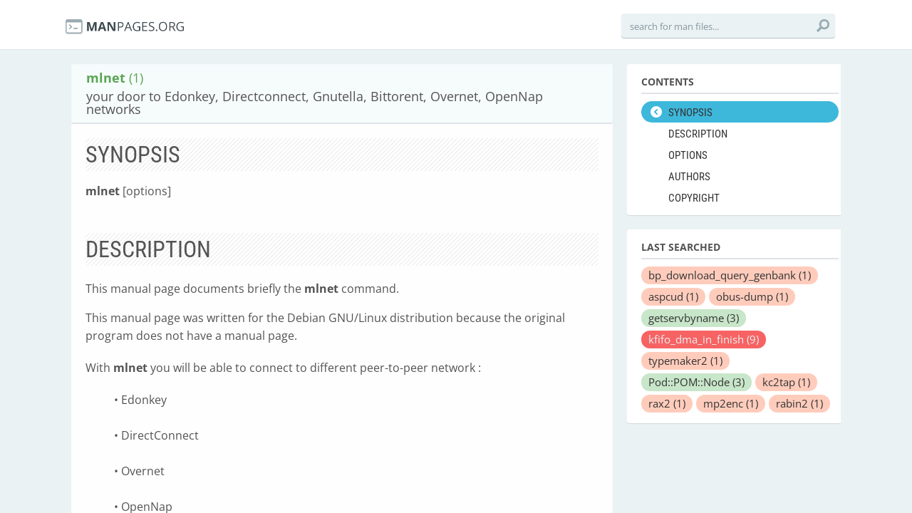

--- FILE ---
content_type: text/html; charset=utf-8
request_url: https://manpages.org/mlnet
body_size: 17439
content:
<!DOCTYPE html>
<html>
<head>
  <link rel="dns-prefetch" href="//fonts.gstatic.com"/>
  <link rel="dns-prefetch" href="//fonts.googleapis.com"/>
  <link rel="dns-prefetch" href="//www.google-analytics.com"/>
  <title>man mlnet (1): your door to Edonkey, Directconnect, Gnutella, Bittorent, Overnet, OpenNap networks</title>
  <meta http-equiv="X-UA-Compatible" content="IE=edge,chrome=1">
  <meta name="description" content="man mlnet (1): your door to Edonkey, Directconnect, Gnutella, Bittorent, Overnet, OpenNap networks">
  <meta name="viewport" content="width=device-width, initial-scale=1, maximum-scale=1, user-scalable=no">
  <style type="text/css">@font-face {font-family:Open Sans;font-style:italic;font-weight:300;src:url(/cf-fonts/s/open-sans/5.0.20/greek-ext/300/italic.woff2);unicode-range:U+1F00-1FFF;font-display:swap;}@font-face {font-family:Open Sans;font-style:italic;font-weight:300;src:url(/cf-fonts/s/open-sans/5.0.20/latin/300/italic.woff2);unicode-range:U+0000-00FF,U+0131,U+0152-0153,U+02BB-02BC,U+02C6,U+02DA,U+02DC,U+0304,U+0308,U+0329,U+2000-206F,U+2074,U+20AC,U+2122,U+2191,U+2193,U+2212,U+2215,U+FEFF,U+FFFD;font-display:swap;}@font-face {font-family:Open Sans;font-style:italic;font-weight:300;src:url(/cf-fonts/s/open-sans/5.0.20/latin-ext/300/italic.woff2);unicode-range:U+0100-02AF,U+0304,U+0308,U+0329,U+1E00-1E9F,U+1EF2-1EFF,U+2020,U+20A0-20AB,U+20AD-20CF,U+2113,U+2C60-2C7F,U+A720-A7FF;font-display:swap;}@font-face {font-family:Open Sans;font-style:italic;font-weight:300;src:url(/cf-fonts/s/open-sans/5.0.20/vietnamese/300/italic.woff2);unicode-range:U+0102-0103,U+0110-0111,U+0128-0129,U+0168-0169,U+01A0-01A1,U+01AF-01B0,U+0300-0301,U+0303-0304,U+0308-0309,U+0323,U+0329,U+1EA0-1EF9,U+20AB;font-display:swap;}@font-face {font-family:Open Sans;font-style:italic;font-weight:300;src:url(/cf-fonts/s/open-sans/5.0.20/hebrew/300/italic.woff2);unicode-range:U+0590-05FF,U+200C-2010,U+20AA,U+25CC,U+FB1D-FB4F;font-display:swap;}@font-face {font-family:Open Sans;font-style:italic;font-weight:300;src:url(/cf-fonts/s/open-sans/5.0.20/greek/300/italic.woff2);unicode-range:U+0370-03FF;font-display:swap;}@font-face {font-family:Open Sans;font-style:italic;font-weight:300;src:url(/cf-fonts/s/open-sans/5.0.20/cyrillic/300/italic.woff2);unicode-range:U+0301,U+0400-045F,U+0490-0491,U+04B0-04B1,U+2116;font-display:swap;}@font-face {font-family:Open Sans;font-style:italic;font-weight:300;src:url(/cf-fonts/s/open-sans/5.0.20/cyrillic-ext/300/italic.woff2);unicode-range:U+0460-052F,U+1C80-1C88,U+20B4,U+2DE0-2DFF,U+A640-A69F,U+FE2E-FE2F;font-display:swap;}@font-face {font-family:Open Sans;font-style:normal;font-weight:300;src:url(/cf-fonts/s/open-sans/5.0.20/vietnamese/300/normal.woff2);unicode-range:U+0102-0103,U+0110-0111,U+0128-0129,U+0168-0169,U+01A0-01A1,U+01AF-01B0,U+0300-0301,U+0303-0304,U+0308-0309,U+0323,U+0329,U+1EA0-1EF9,U+20AB;font-display:swap;}@font-face {font-family:Open Sans;font-style:normal;font-weight:300;src:url(/cf-fonts/s/open-sans/5.0.20/cyrillic/300/normal.woff2);unicode-range:U+0301,U+0400-045F,U+0490-0491,U+04B0-04B1,U+2116;font-display:swap;}@font-face {font-family:Open Sans;font-style:normal;font-weight:300;src:url(/cf-fonts/s/open-sans/5.0.20/greek-ext/300/normal.woff2);unicode-range:U+1F00-1FFF;font-display:swap;}@font-face {font-family:Open Sans;font-style:normal;font-weight:300;src:url(/cf-fonts/s/open-sans/5.0.20/cyrillic-ext/300/normal.woff2);unicode-range:U+0460-052F,U+1C80-1C88,U+20B4,U+2DE0-2DFF,U+A640-A69F,U+FE2E-FE2F;font-display:swap;}@font-face {font-family:Open Sans;font-style:normal;font-weight:300;src:url(/cf-fonts/s/open-sans/5.0.20/latin-ext/300/normal.woff2);unicode-range:U+0100-02AF,U+0304,U+0308,U+0329,U+1E00-1E9F,U+1EF2-1EFF,U+2020,U+20A0-20AB,U+20AD-20CF,U+2113,U+2C60-2C7F,U+A720-A7FF;font-display:swap;}@font-face {font-family:Open Sans;font-style:normal;font-weight:300;src:url(/cf-fonts/s/open-sans/5.0.20/greek/300/normal.woff2);unicode-range:U+0370-03FF;font-display:swap;}@font-face {font-family:Open Sans;font-style:normal;font-weight:300;src:url(/cf-fonts/s/open-sans/5.0.20/hebrew/300/normal.woff2);unicode-range:U+0590-05FF,U+200C-2010,U+20AA,U+25CC,U+FB1D-FB4F;font-display:swap;}@font-face {font-family:Open Sans;font-style:normal;font-weight:300;src:url(/cf-fonts/s/open-sans/5.0.20/latin/300/normal.woff2);unicode-range:U+0000-00FF,U+0131,U+0152-0153,U+02BB-02BC,U+02C6,U+02DA,U+02DC,U+0304,U+0308,U+0329,U+2000-206F,U+2074,U+20AC,U+2122,U+2191,U+2193,U+2212,U+2215,U+FEFF,U+FFFD;font-display:swap;}@font-face {font-family:Open Sans;font-style:italic;font-weight:400;src:url(/cf-fonts/s/open-sans/5.0.20/latin-ext/400/italic.woff2);unicode-range:U+0100-02AF,U+0304,U+0308,U+0329,U+1E00-1E9F,U+1EF2-1EFF,U+2020,U+20A0-20AB,U+20AD-20CF,U+2113,U+2C60-2C7F,U+A720-A7FF;font-display:swap;}@font-face {font-family:Open Sans;font-style:italic;font-weight:400;src:url(/cf-fonts/s/open-sans/5.0.20/latin/400/italic.woff2);unicode-range:U+0000-00FF,U+0131,U+0152-0153,U+02BB-02BC,U+02C6,U+02DA,U+02DC,U+0304,U+0308,U+0329,U+2000-206F,U+2074,U+20AC,U+2122,U+2191,U+2193,U+2212,U+2215,U+FEFF,U+FFFD;font-display:swap;}@font-face {font-family:Open Sans;font-style:italic;font-weight:400;src:url(/cf-fonts/s/open-sans/5.0.20/vietnamese/400/italic.woff2);unicode-range:U+0102-0103,U+0110-0111,U+0128-0129,U+0168-0169,U+01A0-01A1,U+01AF-01B0,U+0300-0301,U+0303-0304,U+0308-0309,U+0323,U+0329,U+1EA0-1EF9,U+20AB;font-display:swap;}@font-face {font-family:Open Sans;font-style:italic;font-weight:400;src:url(/cf-fonts/s/open-sans/5.0.20/cyrillic/400/italic.woff2);unicode-range:U+0301,U+0400-045F,U+0490-0491,U+04B0-04B1,U+2116;font-display:swap;}@font-face {font-family:Open Sans;font-style:italic;font-weight:400;src:url(/cf-fonts/s/open-sans/5.0.20/cyrillic-ext/400/italic.woff2);unicode-range:U+0460-052F,U+1C80-1C88,U+20B4,U+2DE0-2DFF,U+A640-A69F,U+FE2E-FE2F;font-display:swap;}@font-face {font-family:Open Sans;font-style:italic;font-weight:400;src:url(/cf-fonts/s/open-sans/5.0.20/greek/400/italic.woff2);unicode-range:U+0370-03FF;font-display:swap;}@font-face {font-family:Open Sans;font-style:italic;font-weight:400;src:url(/cf-fonts/s/open-sans/5.0.20/greek-ext/400/italic.woff2);unicode-range:U+1F00-1FFF;font-display:swap;}@font-face {font-family:Open Sans;font-style:italic;font-weight:400;src:url(/cf-fonts/s/open-sans/5.0.20/hebrew/400/italic.woff2);unicode-range:U+0590-05FF,U+200C-2010,U+20AA,U+25CC,U+FB1D-FB4F;font-display:swap;}@font-face {font-family:Open Sans;font-style:normal;font-weight:400;src:url(/cf-fonts/s/open-sans/5.0.20/vietnamese/400/normal.woff2);unicode-range:U+0102-0103,U+0110-0111,U+0128-0129,U+0168-0169,U+01A0-01A1,U+01AF-01B0,U+0300-0301,U+0303-0304,U+0308-0309,U+0323,U+0329,U+1EA0-1EF9,U+20AB;font-display:swap;}@font-face {font-family:Open Sans;font-style:normal;font-weight:400;src:url(/cf-fonts/s/open-sans/5.0.20/cyrillic-ext/400/normal.woff2);unicode-range:U+0460-052F,U+1C80-1C88,U+20B4,U+2DE0-2DFF,U+A640-A69F,U+FE2E-FE2F;font-display:swap;}@font-face {font-family:Open Sans;font-style:normal;font-weight:400;src:url(/cf-fonts/s/open-sans/5.0.20/latin/400/normal.woff2);unicode-range:U+0000-00FF,U+0131,U+0152-0153,U+02BB-02BC,U+02C6,U+02DA,U+02DC,U+0304,U+0308,U+0329,U+2000-206F,U+2074,U+20AC,U+2122,U+2191,U+2193,U+2212,U+2215,U+FEFF,U+FFFD;font-display:swap;}@font-face {font-family:Open Sans;font-style:normal;font-weight:400;src:url(/cf-fonts/s/open-sans/5.0.20/latin-ext/400/normal.woff2);unicode-range:U+0100-02AF,U+0304,U+0308,U+0329,U+1E00-1E9F,U+1EF2-1EFF,U+2020,U+20A0-20AB,U+20AD-20CF,U+2113,U+2C60-2C7F,U+A720-A7FF;font-display:swap;}@font-face {font-family:Open Sans;font-style:normal;font-weight:400;src:url(/cf-fonts/s/open-sans/5.0.20/hebrew/400/normal.woff2);unicode-range:U+0590-05FF,U+200C-2010,U+20AA,U+25CC,U+FB1D-FB4F;font-display:swap;}@font-face {font-family:Open Sans;font-style:normal;font-weight:400;src:url(/cf-fonts/s/open-sans/5.0.20/greek/400/normal.woff2);unicode-range:U+0370-03FF;font-display:swap;}@font-face {font-family:Open Sans;font-style:normal;font-weight:400;src:url(/cf-fonts/s/open-sans/5.0.20/greek-ext/400/normal.woff2);unicode-range:U+1F00-1FFF;font-display:swap;}@font-face {font-family:Open Sans;font-style:normal;font-weight:400;src:url(/cf-fonts/s/open-sans/5.0.20/cyrillic/400/normal.woff2);unicode-range:U+0301,U+0400-045F,U+0490-0491,U+04B0-04B1,U+2116;font-display:swap;}@font-face {font-family:Open Sans;font-style:italic;font-weight:600;src:url(/cf-fonts/s/open-sans/5.0.20/greek/600/italic.woff2);unicode-range:U+0370-03FF;font-display:swap;}@font-face {font-family:Open Sans;font-style:italic;font-weight:600;src:url(/cf-fonts/s/open-sans/5.0.20/cyrillic/600/italic.woff2);unicode-range:U+0301,U+0400-045F,U+0490-0491,U+04B0-04B1,U+2116;font-display:swap;}@font-face {font-family:Open Sans;font-style:italic;font-weight:600;src:url(/cf-fonts/s/open-sans/5.0.20/hebrew/600/italic.woff2);unicode-range:U+0590-05FF,U+200C-2010,U+20AA,U+25CC,U+FB1D-FB4F;font-display:swap;}@font-face {font-family:Open Sans;font-style:italic;font-weight:600;src:url(/cf-fonts/s/open-sans/5.0.20/latin/600/italic.woff2);unicode-range:U+0000-00FF,U+0131,U+0152-0153,U+02BB-02BC,U+02C6,U+02DA,U+02DC,U+0304,U+0308,U+0329,U+2000-206F,U+2074,U+20AC,U+2122,U+2191,U+2193,U+2212,U+2215,U+FEFF,U+FFFD;font-display:swap;}@font-face {font-family:Open Sans;font-style:italic;font-weight:600;src:url(/cf-fonts/s/open-sans/5.0.20/vietnamese/600/italic.woff2);unicode-range:U+0102-0103,U+0110-0111,U+0128-0129,U+0168-0169,U+01A0-01A1,U+01AF-01B0,U+0300-0301,U+0303-0304,U+0308-0309,U+0323,U+0329,U+1EA0-1EF9,U+20AB;font-display:swap;}@font-face {font-family:Open Sans;font-style:italic;font-weight:600;src:url(/cf-fonts/s/open-sans/5.0.20/cyrillic-ext/600/italic.woff2);unicode-range:U+0460-052F,U+1C80-1C88,U+20B4,U+2DE0-2DFF,U+A640-A69F,U+FE2E-FE2F;font-display:swap;}@font-face {font-family:Open Sans;font-style:italic;font-weight:600;src:url(/cf-fonts/s/open-sans/5.0.20/latin-ext/600/italic.woff2);unicode-range:U+0100-02AF,U+0304,U+0308,U+0329,U+1E00-1E9F,U+1EF2-1EFF,U+2020,U+20A0-20AB,U+20AD-20CF,U+2113,U+2C60-2C7F,U+A720-A7FF;font-display:swap;}@font-face {font-family:Open Sans;font-style:italic;font-weight:600;src:url(/cf-fonts/s/open-sans/5.0.20/greek-ext/600/italic.woff2);unicode-range:U+1F00-1FFF;font-display:swap;}@font-face {font-family:Open Sans;font-style:normal;font-weight:600;src:url(/cf-fonts/s/open-sans/5.0.20/cyrillic/600/normal.woff2);unicode-range:U+0301,U+0400-045F,U+0490-0491,U+04B0-04B1,U+2116;font-display:swap;}@font-face {font-family:Open Sans;font-style:normal;font-weight:600;src:url(/cf-fonts/s/open-sans/5.0.20/cyrillic-ext/600/normal.woff2);unicode-range:U+0460-052F,U+1C80-1C88,U+20B4,U+2DE0-2DFF,U+A640-A69F,U+FE2E-FE2F;font-display:swap;}@font-face {font-family:Open Sans;font-style:normal;font-weight:600;src:url(/cf-fonts/s/open-sans/5.0.20/greek/600/normal.woff2);unicode-range:U+0370-03FF;font-display:swap;}@font-face {font-family:Open Sans;font-style:normal;font-weight:600;src:url(/cf-fonts/s/open-sans/5.0.20/latin-ext/600/normal.woff2);unicode-range:U+0100-02AF,U+0304,U+0308,U+0329,U+1E00-1E9F,U+1EF2-1EFF,U+2020,U+20A0-20AB,U+20AD-20CF,U+2113,U+2C60-2C7F,U+A720-A7FF;font-display:swap;}@font-face {font-family:Open Sans;font-style:normal;font-weight:600;src:url(/cf-fonts/s/open-sans/5.0.20/greek-ext/600/normal.woff2);unicode-range:U+1F00-1FFF;font-display:swap;}@font-face {font-family:Open Sans;font-style:normal;font-weight:600;src:url(/cf-fonts/s/open-sans/5.0.20/hebrew/600/normal.woff2);unicode-range:U+0590-05FF,U+200C-2010,U+20AA,U+25CC,U+FB1D-FB4F;font-display:swap;}@font-face {font-family:Open Sans;font-style:normal;font-weight:600;src:url(/cf-fonts/s/open-sans/5.0.20/vietnamese/600/normal.woff2);unicode-range:U+0102-0103,U+0110-0111,U+0128-0129,U+0168-0169,U+01A0-01A1,U+01AF-01B0,U+0300-0301,U+0303-0304,U+0308-0309,U+0323,U+0329,U+1EA0-1EF9,U+20AB;font-display:swap;}@font-face {font-family:Open Sans;font-style:normal;font-weight:600;src:url(/cf-fonts/s/open-sans/5.0.20/latin/600/normal.woff2);unicode-range:U+0000-00FF,U+0131,U+0152-0153,U+02BB-02BC,U+02C6,U+02DA,U+02DC,U+0304,U+0308,U+0329,U+2000-206F,U+2074,U+20AC,U+2122,U+2191,U+2193,U+2212,U+2215,U+FEFF,U+FFFD;font-display:swap;}@font-face {font-family:Open Sans;font-style:italic;font-weight:700;src:url(/cf-fonts/s/open-sans/5.0.20/cyrillic-ext/700/italic.woff2);unicode-range:U+0460-052F,U+1C80-1C88,U+20B4,U+2DE0-2DFF,U+A640-A69F,U+FE2E-FE2F;font-display:swap;}@font-face {font-family:Open Sans;font-style:italic;font-weight:700;src:url(/cf-fonts/s/open-sans/5.0.20/vietnamese/700/italic.woff2);unicode-range:U+0102-0103,U+0110-0111,U+0128-0129,U+0168-0169,U+01A0-01A1,U+01AF-01B0,U+0300-0301,U+0303-0304,U+0308-0309,U+0323,U+0329,U+1EA0-1EF9,U+20AB;font-display:swap;}@font-face {font-family:Open Sans;font-style:italic;font-weight:700;src:url(/cf-fonts/s/open-sans/5.0.20/greek-ext/700/italic.woff2);unicode-range:U+1F00-1FFF;font-display:swap;}@font-face {font-family:Open Sans;font-style:italic;font-weight:700;src:url(/cf-fonts/s/open-sans/5.0.20/latin/700/italic.woff2);unicode-range:U+0000-00FF,U+0131,U+0152-0153,U+02BB-02BC,U+02C6,U+02DA,U+02DC,U+0304,U+0308,U+0329,U+2000-206F,U+2074,U+20AC,U+2122,U+2191,U+2193,U+2212,U+2215,U+FEFF,U+FFFD;font-display:swap;}@font-face {font-family:Open Sans;font-style:italic;font-weight:700;src:url(/cf-fonts/s/open-sans/5.0.20/latin-ext/700/italic.woff2);unicode-range:U+0100-02AF,U+0304,U+0308,U+0329,U+1E00-1E9F,U+1EF2-1EFF,U+2020,U+20A0-20AB,U+20AD-20CF,U+2113,U+2C60-2C7F,U+A720-A7FF;font-display:swap;}@font-face {font-family:Open Sans;font-style:italic;font-weight:700;src:url(/cf-fonts/s/open-sans/5.0.20/cyrillic/700/italic.woff2);unicode-range:U+0301,U+0400-045F,U+0490-0491,U+04B0-04B1,U+2116;font-display:swap;}@font-face {font-family:Open Sans;font-style:italic;font-weight:700;src:url(/cf-fonts/s/open-sans/5.0.20/greek/700/italic.woff2);unicode-range:U+0370-03FF;font-display:swap;}@font-face {font-family:Open Sans;font-style:italic;font-weight:700;src:url(/cf-fonts/s/open-sans/5.0.20/hebrew/700/italic.woff2);unicode-range:U+0590-05FF,U+200C-2010,U+20AA,U+25CC,U+FB1D-FB4F;font-display:swap;}@font-face {font-family:Open Sans;font-style:normal;font-weight:700;src:url(/cf-fonts/s/open-sans/5.0.20/greek/700/normal.woff2);unicode-range:U+0370-03FF;font-display:swap;}@font-face {font-family:Open Sans;font-style:normal;font-weight:700;src:url(/cf-fonts/s/open-sans/5.0.20/greek-ext/700/normal.woff2);unicode-range:U+1F00-1FFF;font-display:swap;}@font-face {font-family:Open Sans;font-style:normal;font-weight:700;src:url(/cf-fonts/s/open-sans/5.0.20/hebrew/700/normal.woff2);unicode-range:U+0590-05FF,U+200C-2010,U+20AA,U+25CC,U+FB1D-FB4F;font-display:swap;}@font-face {font-family:Open Sans;font-style:normal;font-weight:700;src:url(/cf-fonts/s/open-sans/5.0.20/latin/700/normal.woff2);unicode-range:U+0000-00FF,U+0131,U+0152-0153,U+02BB-02BC,U+02C6,U+02DA,U+02DC,U+0304,U+0308,U+0329,U+2000-206F,U+2074,U+20AC,U+2122,U+2191,U+2193,U+2212,U+2215,U+FEFF,U+FFFD;font-display:swap;}@font-face {font-family:Open Sans;font-style:normal;font-weight:700;src:url(/cf-fonts/s/open-sans/5.0.20/vietnamese/700/normal.woff2);unicode-range:U+0102-0103,U+0110-0111,U+0128-0129,U+0168-0169,U+01A0-01A1,U+01AF-01B0,U+0300-0301,U+0303-0304,U+0308-0309,U+0323,U+0329,U+1EA0-1EF9,U+20AB;font-display:swap;}@font-face {font-family:Open Sans;font-style:normal;font-weight:700;src:url(/cf-fonts/s/open-sans/5.0.20/cyrillic-ext/700/normal.woff2);unicode-range:U+0460-052F,U+1C80-1C88,U+20B4,U+2DE0-2DFF,U+A640-A69F,U+FE2E-FE2F;font-display:swap;}@font-face {font-family:Open Sans;font-style:normal;font-weight:700;src:url(/cf-fonts/s/open-sans/5.0.20/cyrillic/700/normal.woff2);unicode-range:U+0301,U+0400-045F,U+0490-0491,U+04B0-04B1,U+2116;font-display:swap;}@font-face {font-family:Open Sans;font-style:normal;font-weight:700;src:url(/cf-fonts/s/open-sans/5.0.20/latin-ext/700/normal.woff2);unicode-range:U+0100-02AF,U+0304,U+0308,U+0329,U+1E00-1E9F,U+1EF2-1EFF,U+2020,U+20A0-20AB,U+20AD-20CF,U+2113,U+2C60-2C7F,U+A720-A7FF;font-display:swap;}@font-face {font-family:Open Sans;font-style:italic;font-weight:800;src:url(/cf-fonts/s/open-sans/5.0.20/latin/800/italic.woff2);unicode-range:U+0000-00FF,U+0131,U+0152-0153,U+02BB-02BC,U+02C6,U+02DA,U+02DC,U+0304,U+0308,U+0329,U+2000-206F,U+2074,U+20AC,U+2122,U+2191,U+2193,U+2212,U+2215,U+FEFF,U+FFFD;font-display:swap;}@font-face {font-family:Open Sans;font-style:italic;font-weight:800;src:url(/cf-fonts/s/open-sans/5.0.20/greek-ext/800/italic.woff2);unicode-range:U+1F00-1FFF;font-display:swap;}@font-face {font-family:Open Sans;font-style:italic;font-weight:800;src:url(/cf-fonts/s/open-sans/5.0.20/cyrillic/800/italic.woff2);unicode-range:U+0301,U+0400-045F,U+0490-0491,U+04B0-04B1,U+2116;font-display:swap;}@font-face {font-family:Open Sans;font-style:italic;font-weight:800;src:url(/cf-fonts/s/open-sans/5.0.20/cyrillic-ext/800/italic.woff2);unicode-range:U+0460-052F,U+1C80-1C88,U+20B4,U+2DE0-2DFF,U+A640-A69F,U+FE2E-FE2F;font-display:swap;}@font-face {font-family:Open Sans;font-style:italic;font-weight:800;src:url(/cf-fonts/s/open-sans/5.0.20/vietnamese/800/italic.woff2);unicode-range:U+0102-0103,U+0110-0111,U+0128-0129,U+0168-0169,U+01A0-01A1,U+01AF-01B0,U+0300-0301,U+0303-0304,U+0308-0309,U+0323,U+0329,U+1EA0-1EF9,U+20AB;font-display:swap;}@font-face {font-family:Open Sans;font-style:italic;font-weight:800;src:url(/cf-fonts/s/open-sans/5.0.20/hebrew/800/italic.woff2);unicode-range:U+0590-05FF,U+200C-2010,U+20AA,U+25CC,U+FB1D-FB4F;font-display:swap;}@font-face {font-family:Open Sans;font-style:italic;font-weight:800;src:url(/cf-fonts/s/open-sans/5.0.20/latin-ext/800/italic.woff2);unicode-range:U+0100-02AF,U+0304,U+0308,U+0329,U+1E00-1E9F,U+1EF2-1EFF,U+2020,U+20A0-20AB,U+20AD-20CF,U+2113,U+2C60-2C7F,U+A720-A7FF;font-display:swap;}@font-face {font-family:Open Sans;font-style:italic;font-weight:800;src:url(/cf-fonts/s/open-sans/5.0.20/greek/800/italic.woff2);unicode-range:U+0370-03FF;font-display:swap;}@font-face {font-family:Open Sans;font-style:normal;font-weight:800;src:url(/cf-fonts/s/open-sans/5.0.20/latin-ext/800/normal.woff2);unicode-range:U+0100-02AF,U+0304,U+0308,U+0329,U+1E00-1E9F,U+1EF2-1EFF,U+2020,U+20A0-20AB,U+20AD-20CF,U+2113,U+2C60-2C7F,U+A720-A7FF;font-display:swap;}@font-face {font-family:Open Sans;font-style:normal;font-weight:800;src:url(/cf-fonts/s/open-sans/5.0.20/cyrillic-ext/800/normal.woff2);unicode-range:U+0460-052F,U+1C80-1C88,U+20B4,U+2DE0-2DFF,U+A640-A69F,U+FE2E-FE2F;font-display:swap;}@font-face {font-family:Open Sans;font-style:normal;font-weight:800;src:url(/cf-fonts/s/open-sans/5.0.20/hebrew/800/normal.woff2);unicode-range:U+0590-05FF,U+200C-2010,U+20AA,U+25CC,U+FB1D-FB4F;font-display:swap;}@font-face {font-family:Open Sans;font-style:normal;font-weight:800;src:url(/cf-fonts/s/open-sans/5.0.20/latin/800/normal.woff2);unicode-range:U+0000-00FF,U+0131,U+0152-0153,U+02BB-02BC,U+02C6,U+02DA,U+02DC,U+0304,U+0308,U+0329,U+2000-206F,U+2074,U+20AC,U+2122,U+2191,U+2193,U+2212,U+2215,U+FEFF,U+FFFD;font-display:swap;}@font-face {font-family:Open Sans;font-style:normal;font-weight:800;src:url(/cf-fonts/s/open-sans/5.0.20/vietnamese/800/normal.woff2);unicode-range:U+0102-0103,U+0110-0111,U+0128-0129,U+0168-0169,U+01A0-01A1,U+01AF-01B0,U+0300-0301,U+0303-0304,U+0308-0309,U+0323,U+0329,U+1EA0-1EF9,U+20AB;font-display:swap;}@font-face {font-family:Open Sans;font-style:normal;font-weight:800;src:url(/cf-fonts/s/open-sans/5.0.20/cyrillic/800/normal.woff2);unicode-range:U+0301,U+0400-045F,U+0490-0491,U+04B0-04B1,U+2116;font-display:swap;}@font-face {font-family:Open Sans;font-style:normal;font-weight:800;src:url(/cf-fonts/s/open-sans/5.0.20/greek/800/normal.woff2);unicode-range:U+0370-03FF;font-display:swap;}@font-face {font-family:Open Sans;font-style:normal;font-weight:800;src:url(/cf-fonts/s/open-sans/5.0.20/greek-ext/800/normal.woff2);unicode-range:U+1F00-1FFF;font-display:swap;}</style>
  <style type="text/css">@font-face {font-family:Roboto Condensed;font-style:normal;font-weight:400;src:url(/cf-fonts/s/roboto-condensed/5.0.14/greek/400/normal.woff2);unicode-range:U+0370-03FF;font-display:swap;}@font-face {font-family:Roboto Condensed;font-style:normal;font-weight:400;src:url(/cf-fonts/s/roboto-condensed/5.0.14/greek-ext/400/normal.woff2);unicode-range:U+1F00-1FFF;font-display:swap;}@font-face {font-family:Roboto Condensed;font-style:normal;font-weight:400;src:url(/cf-fonts/s/roboto-condensed/5.0.14/cyrillic/400/normal.woff2);unicode-range:U+0301,U+0400-045F,U+0490-0491,U+04B0-04B1,U+2116;font-display:swap;}@font-face {font-family:Roboto Condensed;font-style:normal;font-weight:400;src:url(/cf-fonts/s/roboto-condensed/5.0.14/latin/400/normal.woff2);unicode-range:U+0000-00FF,U+0131,U+0152-0153,U+02BB-02BC,U+02C6,U+02DA,U+02DC,U+0304,U+0308,U+0329,U+2000-206F,U+2074,U+20AC,U+2122,U+2191,U+2193,U+2212,U+2215,U+FEFF,U+FFFD;font-display:swap;}@font-face {font-family:Roboto Condensed;font-style:normal;font-weight:400;src:url(/cf-fonts/s/roboto-condensed/5.0.14/vietnamese/400/normal.woff2);unicode-range:U+0102-0103,U+0110-0111,U+0128-0129,U+0168-0169,U+01A0-01A1,U+01AF-01B0,U+0300-0301,U+0303-0304,U+0308-0309,U+0323,U+0329,U+1EA0-1EF9,U+20AB;font-display:swap;}@font-face {font-family:Roboto Condensed;font-style:normal;font-weight:400;src:url(/cf-fonts/s/roboto-condensed/5.0.14/cyrillic-ext/400/normal.woff2);unicode-range:U+0460-052F,U+1C80-1C88,U+20B4,U+2DE0-2DFF,U+A640-A69F,U+FE2E-FE2F;font-display:swap;}@font-face {font-family:Roboto Condensed;font-style:normal;font-weight:400;src:url(/cf-fonts/s/roboto-condensed/5.0.14/latin-ext/400/normal.woff2);unicode-range:U+0100-02AF,U+0304,U+0308,U+0329,U+1E00-1E9F,U+1EF2-1EFF,U+2020,U+20A0-20AB,U+20AD-20CF,U+2113,U+2C60-2C7F,U+A720-A7FF;font-display:swap;}@font-face {font-family:Roboto Condensed;font-style:normal;font-weight:700;src:url(/cf-fonts/s/roboto-condensed/5.0.14/cyrillic/700/normal.woff2);unicode-range:U+0301,U+0400-045F,U+0490-0491,U+04B0-04B1,U+2116;font-display:swap;}@font-face {font-family:Roboto Condensed;font-style:normal;font-weight:700;src:url(/cf-fonts/s/roboto-condensed/5.0.14/greek-ext/700/normal.woff2);unicode-range:U+1F00-1FFF;font-display:swap;}@font-face {font-family:Roboto Condensed;font-style:normal;font-weight:700;src:url(/cf-fonts/s/roboto-condensed/5.0.14/latin-ext/700/normal.woff2);unicode-range:U+0100-02AF,U+0304,U+0308,U+0329,U+1E00-1E9F,U+1EF2-1EFF,U+2020,U+20A0-20AB,U+20AD-20CF,U+2113,U+2C60-2C7F,U+A720-A7FF;font-display:swap;}@font-face {font-family:Roboto Condensed;font-style:normal;font-weight:700;src:url(/cf-fonts/s/roboto-condensed/5.0.14/cyrillic-ext/700/normal.woff2);unicode-range:U+0460-052F,U+1C80-1C88,U+20B4,U+2DE0-2DFF,U+A640-A69F,U+FE2E-FE2F;font-display:swap;}@font-face {font-family:Roboto Condensed;font-style:normal;font-weight:700;src:url(/cf-fonts/s/roboto-condensed/5.0.14/latin/700/normal.woff2);unicode-range:U+0000-00FF,U+0131,U+0152-0153,U+02BB-02BC,U+02C6,U+02DA,U+02DC,U+0304,U+0308,U+0329,U+2000-206F,U+2074,U+20AC,U+2122,U+2191,U+2193,U+2212,U+2215,U+FEFF,U+FFFD;font-display:swap;}@font-face {font-family:Roboto Condensed;font-style:normal;font-weight:700;src:url(/cf-fonts/s/roboto-condensed/5.0.14/greek/700/normal.woff2);unicode-range:U+0370-03FF;font-display:swap;}@font-face {font-family:Roboto Condensed;font-style:normal;font-weight:700;src:url(/cf-fonts/s/roboto-condensed/5.0.14/vietnamese/700/normal.woff2);unicode-range:U+0102-0103,U+0110-0111,U+0128-0129,U+0168-0169,U+01A0-01A1,U+01AF-01B0,U+0300-0301,U+0303-0304,U+0308-0309,U+0323,U+0329,U+1EA0-1EF9,U+20AB;font-display:swap;}</style>
  <link href='//fonts.googleapis.com/css?family=Droid+Sans+Mono' rel='stylesheet' type='text/css'>
  <link data-turbolinks-track="true" href="/assets/application-f7897fbdd67c6822d0a0ff57b3ffc02f.css" media="all" rel="stylesheet" />
  <script async="async" data-turbolinks-track="true" src="/assets/application-b47bf462822a1e5557c375def5c1aa58.js"></script>

  <!--[if IE]>
        
    <![endif]-->
<script type="text/javascript">
//<![CDATA[
      var LANG = 'en';
//]]>
</script>
  
  <meta content="authenticity_token" name="csrf-param" />
<meta content="yURIn7vKVxG4MG4A95anLxNBHq3ZBmsuLBXil2zNtz4=" name="csrf-token" />
<script>
  (function(i,s,o,g,r,a,m){i['GoogleAnalyticsObject']=r;i[r]=i[r]||function(){
  (i[r].q=i[r].q||[]).push(arguments)},i[r].l=1*new Date();a=s.createElement(o),
  m=s.getElementsByTagName(o)[0];a.async=1;a.src=g;m.parentNode.insertBefore(a,m)
  })(window,document,'script','//www.google-analytics.com/analytics.js','ga');

  ga('create', 'UA-56225390-2', 'auto');
  ga('send', 'pageview');

</script>
</head>
<body>
  <div class="header-container">
    <header class="clearfix">
      <div class="logo"><a href="/"><img src="/assets/logo-01e8ca9d4868e2e64bed82dde5c62d60.png" alt="logo"></a></div>
       <!--
        <nav>
    <ul>
        <li class="synopsis selected"><a title="synopsis" href="#synopsis">SYNOPSIS</a></li>
        <li class="description"><a title="description" href="#description">DESCRIPTION</a></li>
        <li class="options"><a title="options" href="#options">OPTIONS</a></li>
        <li class="authors"><a title="authors" href="#authors">AUTHORS</a></li>
        <li class="copyright"><a title="copyright" href="#copyright">COPYRIGHT</a></li>
    </ul>
  </nav>
  -->
      <div class="search">
        <form accept-charset="UTF-8" action="/pagenames/autocomplete_page_name_name" method="post"><div style="display:none"><input name="utf8" type="hidden" value="&#x2713;" /><input name="authenticity_token" type="hidden" value="yURIn7vKVxG4MG4A95anLxNBHq3ZBmsuLBXil2zNtz4=" /></div>
            <input data-autocomplete="/pagenames/autocomplete_page_name_name" id="page_name_name" name="page_name[name]" placeholder="search for man files..." type="text" />
            <button type="submit" onclick="return false">
              <img src="/assets/search_-5f10690007ebc2fbfce6cf9b1f687474.svg">
            </button>
</form>      </div>
      <a class="mcat"><img src="/assets/menu-533ee2b7609b0e242c51d7f42ca18b7f.png"></a>
    </header>
  </div>
  <div id="core">
    <div class="main-wrapper">
      <link rel="stylesheet" href="//cdnjs.cloudflare.com/ajax/libs/highlight.js/8.3/styles/default.min.css">
<script src="//cdnjs.cloudflare.com/ajax/libs/highlight.js/8.3/highlight.min.js"></script>

<div class="manpages-show">


<div class="main-container">
  <main>

    <div class="article-container">
        <div class="article_table">
            <span>mlnet<i>(1)</i></span>
            <span>your door to Edonkey, Directconnect, Gnutella, Bittorent, Overnet, OpenNap networks</span>
        </div>
      <article>
        <a name="synopsis"></a><div class="section">
<h2>SYNOPSIS</h2>

<dl compact="compact">
<dt>
<b>mlnet</b> [options]
</dt></dl>

</div>
<a name="description"></a><div class="section">
<h2>DESCRIPTION</h2>

<p>

</p><dd>This manual page documents briefly the
<b>mlnet</b>
command.
<p>
This manual page was written for the Debian GNU/Linux distribution because the original program does not have a manual page.
</p><p>
With
<b>mlnet</b>
you will be able to connect to different peer-to-peer network :
</p><p>
</p><dl compact="compact"><dt/><dd>
•
Edonkey
</dd></dl>

<p>
</p><dl compact="compact"><dt/><dd>
•
DirectConnect
</dd></dl>

<p>
</p><dl compact="compact"><dt/><dd>
•
Overnet
</dd></dl>

<p>
</p><dl compact="compact"><dt/><dd>
•
OpenNap
</dd></dl>

<p>
</p><dl compact="compact"><dt/><dd>
•
Bittorent
</dd></dl>

<p>
</p><dl compact="compact"><dt/><dd>
•
Gnutella
</dd></dl>

<p>
Peer to peer network is based on sharing file. Moreover, many servers on this different network have connection scripting. If you want to be welcome everywhere, it is highly recommended to share some files. When sharing take two consideration : number of file and total size of this file. The limit is typically : sharing more than 1 Gb and less than 1000 files.
</p><p>
MLDonkey is always in developpement. The download rate is not guaranteed. Through version it appears that queueing, uploading, downloading could be buggy. Normally, none of this bug really restrict you download / upload rate. If you see a very low rate, try to review all your settings and sharing before contacting the MLDonkey user mailing-list
&lt;<a href="/cdn-cgi/l/email-protection" class="__cf_email__" data-cfemail="630e0f070c0d08061a4e1610061110230d0c0d040d164d0c1104">[email&#160;protected]</a>&gt;.
</p></dd></div>
<div class="section env">
<h2>ENVIRONNEMENT</h2>

<p>
COLUMNS,LINES sets width and height for the terminal. This is the terminal as you see it when connecting to the telnet port of you MLDonkey client.
</p><p>
MLDONKEY_DIR sets name of the directory where the application will run. This directory must contains all the files describe in
<i>mldonkey_ini</i>
</p><p>
MLDONKEY_MESSAGES name of the file where you can found the message for mldonkey.
</p><p>
YAHOO_SERVER hostname of the yahoo server to contact for Instant Messenging.
</p></div>
<a name="options"></a><div class="section">
<h2>OPTIONS</h2>

<p>

<b>-v</b>
</p><dl compact="compact"><dt/><dd>
print version number and exit
</dd></dl>

<p>

<b>-exit</b>
</p><dl compact="compact"><dt/><dd>
exit immediatly
</dd></dl>

<p>

<b>-format &lt;filename&gt;</b>
</p><dl compact="compact"><dt/><dd>
check file format
</dd></dl>

<p>

<b>-test_ip &lt;ip&gt;</b>
</p><dl compact="compact"><dt/><dd>
undocumented
</dd></dl>

<p>

<b>-check_impl</b>
</p><dl compact="compact"><dt/><dd>
display information on the implementations
</dd></dl>

<p>

<b>-stdout</b>
</p><dl compact="compact"><dt/><dd>
keep output to stdout after startup
</dd></dl>

<p>

<b>-stderr</b>
</p><dl compact="compact"><dt/><dd>
keep output to stderr after startup
</dd></dl>

<p>

<b>-daemon</b>
</p><dl compact="compact"><dt/><dd>
this argument was removed, core will exit
</dd></dl>

<p>

<b>-find_port</b>
</p><dl compact="compact"><dt/><dd>
find another port when one is already used
</dd></dl>

<p>

<b>-pid</b>
</p><dl compact="compact"><dt/><dd>
directory for pid file
</dd></dl>

<p>

<b>-useradd "&lt;user&gt; &lt;pass&gt;"</b>
</p><dl compact="compact"><dt/><dd>
create user/change password
</dd></dl>

<p>

<b>-client_name &lt;string&gt;</b>
</p><dl compact="compact"><dt/><dd>
small name of client (current: fsytyh)
</dd></dl>

<p>

<b>-allowed_ips &lt;string&gt;</b>
</p><dl compact="compact"><dt/><dd>
list of IP address allowed to connect to the core via telnet/GUI/WEB
<p>
for internal command set: list separated by spaces
</p><p>
example for internal command: set allowed_ips "127.0.0.0/8 192.168.1.2"
</p><p>
or for editing the ini-file: list separated by semi-colon
</p><p>
example for ini-file: allowed_ips = [ "127.0.0.0/8"; "192.168.1.2";]
</p><p>
CIDR and range notations are supported: ie use 192.168.0.0/24
</p><p>
or 192.168.0.0-192.168.0.255 for 192.168.0.* (current: 127.0.0.1)
</p></dd></dl>

<p>

<b>-gui_port &lt;string&gt;</b>
</p><dl compact="compact"><dt/><dd>
port for Graphical Interfaces, 0 to deactivate GUI interface (current: 4001)
</dd></dl>

<p>

<b>-gift_port &lt;string&gt;</b>
</p><dl compact="compact"><dt/><dd>
port for GiFT Graphical Interfaces interaction. It was 1213, but the default is
<p>
now 0 for disabled, because it does not check for a password. (current: 0)
</p></dd></dl>

<p>

<b>-http_port &lt;string&gt;</b>
</p><dl compact="compact"><dt/><dd>
The port used to connect to your client with a web browser, 0 to deactivate web interface (current: 4080)
</dd></dl>

<p>

<b>-telnet_port &lt;string&gt;</b>
</p><dl compact="compact"><dt/><dd>
port for user interaction, 0 to deactivate telnet interface (current: 4000)
</dd></dl>

<p>

<b>-http_bind_addr &lt;string&gt;</b>
</p><dl compact="compact"><dt/><dd>
The IP address used to bind the http server (current: 0.0.0.0)
</dd></dl>

<p>

<b>-gui_bind_addr &lt;string&gt;</b>
</p><dl compact="compact"><dt/><dd>
The IP address used to bind the gui server (current: 0.0.0.0)
</dd></dl>

<p>

<b>-telnet_bind_addr &lt;string&gt;</b>
</p><dl compact="compact"><dt/><dd>
The IP address used to bind the telnet server (current: 0.0.0.0)
</dd></dl>

<p>

<b>-print_all_sources &lt;string&gt;</b>
</p><dl compact="compact"><dt/><dd>
Should *all* sources for a file be shown on HTML/telnet vd &lt;num&gt; (current: true)
</dd></dl>

<p>

<b>-improved_telnet &lt;string&gt;</b>
</p><dl compact="compact"><dt/><dd>
Improved telnet interface (current: true)
</dd></dl>

<p>

<b>-verbosity &lt;string&gt;</b>
</p><dl compact="compact"><dt/><dd>
A space-separated list of keywords. Each keyword triggers
<p>
printing information on the corresponding messages:
</p><p>
verb : verbose mode (interesting not only for coders)
</p><p>
mc : debug client messages
</p><p>
mr|raw : debug raw messages
</p><p>
mct : debug emule clients tags
</p><p>
ms : debug server messages
</p><p>
sm : debug source management
</p><p>
net : debug net
</p><p>
gui : debug gui
</p><p>
no-login : disable login messages
</p><p>
file : debug file handling
</p><p>
do : some download warnings
</p><p>
up : some upload warnings
</p><p>
unk : unknown messages
</p><p>
ov : overnet
</p><p>
loc : debug source research/master servers
</p><p>
share: debug sharing
</p><p>
md4 : md4 computation
</p><p>
connect : debug connections
</p><p>
udp : udp messages
</p><p>
ultra|super : debug supernode
</p><p>
swarming : debug swarming
</p><p>
hc : http_client messages
</p><p>
hs : http_server messages
</p><p>
com : commands by non-admin users
</p><p>
act : debug activity
</p><p>
bw : debug bandwidth
</p><p>
geo : debug GeoIP
</p><p>
unexp : debug unexpected messages (current: )
</p></dd></dl>

<p>

<b>-max_hard_upload_rate &lt;string&gt;</b>
</p><dl compact="compact"><dt/><dd>
The maximal upload rate you can tolerate on your link in kBytes/s (0 = no limit)
<p>
The limit will apply on all your connections (clients and servers) and both
</p><p>
control and data messages. (current: 10)
</p></dd></dl>

<p>

<b>-max_hard_download_rate &lt;string&gt;</b>
</p><dl compact="compact"><dt/><dd>
The maximal download rate you can tolerate on your link in kBytes/s (0 = no limit)
<p>
The limit will apply on all your connections (clients and servers) and both
</p><p>
control and data messages. Maximum value depends on max_hard_upload_rate:
</p><p>
&gt;= 10 -&gt; unlimited download
</p><p>
&lt; 10 &gt; 3 -&gt; download limited to upload * 4
</p><p>
&lt; 4 -&gt; download limited to upload * 3 (current: 50)
</p></dd></dl>

<p>

<b>-max_hard_upload_rate_2 &lt;string&gt;</b>
</p><dl compact="compact"><dt/><dd>
Second maximal upload rate for easy toggling (use bw_toggle) (current: 5)
</dd></dl>

<p>

<b>-max_hard_download_rate_2 &lt;string&gt;</b>
</p><dl compact="compact"><dt/><dd>
Second maximal download rate for easy toggling (use bw_toggle) (current: 20)
</dd></dl>

<p>

<b>-max_opened_connections &lt;string&gt;</b>
</p><dl compact="compact"><dt/><dd>
Maximal number of opened connections (current: 200)
</dd></dl>

<p>

<b>-max_opened_connections_2 &lt;string&gt;</b>
</p><dl compact="compact"><dt/><dd>
Second maximal number of opened connections for easy toggling (use bw_toggle) (current: 100)
</dd></dl>

<p>

<b>-max_indirect_connections &lt;string&gt;</b>
</p><dl compact="compact"><dt/><dd>
Amount of indirect connections in percent (min 30, max 70) of max_opened_connections (current: 30)
</dd></dl>

<p>

<b>-max_upload_slots &lt;string&gt;</b>
</p><dl compact="compact"><dt/><dd>
How many slots can be used for upload, minimum 3 (current: 5)
</dd></dl>

<p>

<b>-max_release_slots &lt;string&gt;</b>
</p><dl compact="compact"><dt/><dd>
How many percent of upload slots can be used for downloading files
<p>
tagged as release, maximum 75% (current: 20)
</p></dd></dl>

<p>

<b>-friends_upload_slot &lt;string&gt;</b>
</p><dl compact="compact"><dt/><dd>
Set aside a single reserved slot to upload to friends (current: true)
</dd></dl>

<p>

<b>-small_files_slot_limit &lt;string&gt;</b>
</p><dl compact="compact"><dt/><dd>
Maximum file size to benefit from the reserved slot for small files (0 to disable) (current: 10240)
</dd></dl>

<p>

<b>-dynamic_slots &lt;string&gt;</b>
</p><dl compact="compact"><dt/><dd>
Set this to true if you want to have dynamic upload slot allocation (experimental) (current: false)
</dd></dl>

<p>

<b>-max_connections_per_second &lt;string&gt;</b>
</p><dl compact="compact"><dt/><dd>
Maximal number of connections that can be opened per second (current: 5)
</dd></dl>

<p>

<b>-loop_delay &lt;string&gt;</b>
</p><dl compact="compact"><dt/><dd>
The delay in milliseconds to wait in the event loop. Can be decreased to
<p>
increase the bandwidth usage, or increased to lower the CPU usage. (current: 5)
</p></dd></dl>

<p>

<b>-nolimit_ips &lt;string&gt;</b>
</p><dl compact="compact"><dt/><dd>
list of IP addresses allowed to connect to the core with no limit on
<p>
upload/download and upload slots. List separated by spaces, wildcard=255
</p><p>
ie: use 192.168.0.255 for 192.168.0.* (current: 127.0.0.1 )
</p></dd></dl>

<p>

<b>-copy_read_buffer &lt;string&gt;</b>
</p><dl compact="compact"><dt/><dd>
This option enables MLdonkey to always read as much data as possible
<p>
from a channel, but use more CPU as it must then copy the data in the
</p><p>
channel buffer. (current: true)
</p></dd></dl>

<p>

<b>-enable_overnet &lt;string&gt;</b>
</p><dl compact="compact"><dt/><dd>
Set to true if you also want mldonkey to run as an overnet client
<p>
(enable_donkey must be true) (current: true)
</p></dd></dl>

<p>

<b>-enable_kademlia &lt;string&gt;</b>
</p><dl compact="compact"><dt/><dd>
Set to true if you also want mldonkey to run as an kademlia client
<p>
(enable_donkey must be true, and only experimental) (current: false)
</p></dd></dl>

<p>

<b>-enable_servers &lt;string&gt;</b>
</p><dl compact="compact"><dt/><dd>
Set to true if you want mldonkey to connect to edonkey servers
<p>
(enable_donkey must be true, and only experimental) (current: true)
</p></dd></dl>

<p>

<b>-enable_bittorrent &lt;string&gt;</b>
</p><dl compact="compact"><dt/><dd>
Set to true if you also want mldonkey to run as an Bittorrent client (current: true)
</dd></dl>

<p>

<b>-enable_donkey &lt;string&gt;</b>
</p><dl compact="compact"><dt/><dd>
Set to true if you also want mldonkey to run as a donkey client (current: true)
</dd></dl>

<p>

<b>-enable_opennap &lt;string&gt;</b>
</p><dl compact="compact"><dt/><dd>
Set to true if you also want mldonkey to run as a napster client (experimental) (current: false)
</dd></dl>

<p>

<b>-enable_soulseek &lt;string&gt;</b>
</p><dl compact="compact"><dt/><dd>
Set to true if you also want mldonkey to run as a soulseek client (experimental) (current: false)
</dd></dl>

<p>

<b>-enable_gnutella &lt;string&gt;</b>
</p><dl compact="compact"><dt/><dd>
Set to true if you also want mldonkey to run as a gnutella1 sub node (experimental) (current: false)
</dd></dl>

<p>

<b>-enable_gnutella2 &lt;string&gt;</b>
</p><dl compact="compact"><dt/><dd>
Set to true if you also want mldonkey to run as a gnutella2 sub node (experimental) (current: false)
</dd></dl>

<p>

<b>-enable_fasttrack &lt;string&gt;</b>
</p><dl compact="compact"><dt/><dd>
Set to true if you also want mldonkey to run as a Fasttrack sub node (experimental) (current: false)
</dd></dl>

<p>

<b>-enable_directconnect &lt;string&gt;</b>
</p><dl compact="compact"><dt/><dd>
Set to true if you also want mldonkey to run as a direct-connect node (experimental) (current: false)
</dd></dl>

<p>

<b>-enable_openft &lt;string&gt;</b>
</p><dl compact="compact"><dt/><dd>
Set to true if you also want mldonkey to run as a OpenFT sub node (experimental) (current: false)
</dd></dl>

<p>

<b>-enable_fileTP &lt;string&gt;</b>
</p><dl compact="compact"><dt/><dd>
Set to true if you also want mldonkey to download HTTP files (experimental) (current: true)
</dd></dl>

<p>

<b>-client_ip &lt;string&gt;</b>
</p><dl compact="compact"><dt/><dd>
The last IP address used for this client (current: 134.157.168.19)
</dd></dl>

<p>

<b>-force_client_ip &lt;string&gt;</b>
</p><dl compact="compact"><dt/><dd>
Use the IP specified by 'client_ip' instead of trying to determine it
<p>
ourself. Don't set this option to true if you have dynamic IP. (current: false)
</p></dd></dl>

<p>

<b>-discover_ip &lt;string&gt;</b>
</p><dl compact="compact"><dt/><dd>
Use <a href="http://ip.discoveryvip.com/ip.asp">http://ip.discoveryvip.com/ip.asp</a> to obtain WAN IP (current: true)
</dd></dl>

<p>

<b>-user_agent &lt;string&gt;</b>
</p><dl compact="compact"><dt/><dd>
User agent string (default = "default") (current: default)
</dd></dl>

<p>

<b>-rss_preprocessor &lt;string&gt;</b>
</p><dl compact="compact"><dt/><dd>
If MLDonkey can not read broken RSS feeds, use this program to preprocess them (current: xmllint)
</dd></dl>

<p>

<b>-ip_blocking_descriptions &lt;string&gt;</b>
</p><dl compact="compact"><dt/><dd>
Keep IP blocking ranges descriptions in memory (current: false)
</dd></dl>

<p>

<b>-ip_blocking &lt;string&gt;</b>
</p><dl compact="compact"><dt/><dd>
IP blocking list filename (peerguardian format), can also be in gz/bz2/zip format
<p>
Zip files must contain either a file named guarding.p2p or guarding_full.p2p. (current: )
</p></dd></dl>

<p>

<b>-ip_blocking_countries &lt;string&gt;</b>
</p><dl compact="compact"><dt/><dd>
List of countries to block connections from/to (requires Geoip).
<p>
Names are in ISO 3166 format, see <a href="http://www.maxmind.com/app/iso3166">http://www.maxmind.com/app/iso3166</a>
</p><p>
You can also at your own risk use "Unknown" for IPs Geoip won't recognize. (current: )
</p></dd></dl>

<p>

<b>-ip_blocking_countries_block &lt;string&gt;</b>
</p><dl compact="compact"><dt/><dd>
false: use ip_blocking_countries as block list, all other countries are allowed
<p>
true: use ip_blocking_countries as allow list, all other countries are blocked (current: false)
</p></dd></dl>

<p>

<b>-geoip_dat &lt;string&gt;</b>
</p><dl compact="compact"><dt/><dd>
Location of GeoIP.dat (Get one from <a href="http://www.maxmind.com/download/geoip/database/)">http://www.maxmind.com/download/geoip/database/)</a> (current: )
</dd></dl>

<p>

<b>-tcpip_packet_size &lt;string&gt;</b>
</p><dl compact="compact"><dt/><dd>
The size of the header of a TCP/IP packet on your connection (ppp adds
<p>
14 bytes sometimes, so modify to take that into account) (current: 40)
</p></dd></dl>

<p>

<b>-mtu_packet_size &lt;string&gt;</b>
</p><dl compact="compact"><dt/><dd>
The size of the MTU of a TCP/IP packet on your connection (current: 1500)
</dd></dl>

<p>

<b>-minimal_packet_size &lt;string&gt;</b>
</p><dl compact="compact"><dt/><dd>
The size of the minimal packet you want mldonkey to send when data is
<p>
available on the connection (current: 600)
</p></dd></dl>

<p>

<b>-socket_keepalive &lt;string&gt;</b>
</p><dl compact="compact"><dt/><dd>
Should a connection check if the peer we are connected to is still alive?
<p>
This implies some bandwidth-cost (with 200 connections ~10-20%) (current: false)
</p></dd></dl>

<p>

<b>-http_proxy_server &lt;string&gt;</b>
</p><dl compact="compact"><dt/><dd>
Direct HTTP queries to HTTP proxy (current: )
</dd></dl>

<p>

<b>-http_proxy_port &lt;string&gt;</b>
</p><dl compact="compact"><dt/><dd>
Port of HTTP proxy (current: 8080)
</dd></dl>

<p>

<b>-http_proxy_tcp &lt;string&gt;</b>
</p><dl compact="compact"><dt/><dd>
Direct TCP connections to HTTP proxy (the proxy should support CONNECT) (current: false)
</dd></dl>

<p>

<b>-html_mods &lt;string&gt;</b>
</p><dl compact="compact"><dt/><dd>
Whether to use the modified WEB interface (current: true)
</dd></dl>

<p>

<b>-html_mods_style &lt;string&gt;</b>
</p><dl compact="compact"><dt/><dd>
Which html_mods style to use (set with html_mods_style command) (current: 0)
</dd></dl>

<p>

<b>-html_mods_human_readable &lt;string&gt;</b>
</p><dl compact="compact"><dt/><dd>
Whether to use human readable GMk number format (current: true)
</dd></dl>

<p>

<b>-html_mods_use_relative_availability &lt;string&gt;</b>
</p><dl compact="compact"><dt/><dd>
Whether to use relative availability in the WEB interface (current: true)
</dd></dl>

<p>

<b>-html_mods_vd_network &lt;string&gt;</b>
</p><dl compact="compact"><dt/><dd>
Whether to display the Net column in vd output (current: true)
</dd></dl>

<p>

<b>-html_mods_vd_comments &lt;string&gt;</b>
</p><dl compact="compact"><dt/><dd>
Whether to display the Comments column in vd output (current: true)
</dd></dl>

<p>

<b>-html_mods_vd_user &lt;string&gt;</b>
</p><dl compact="compact"><dt/><dd>
Whether to display the User column in vd output (current: false)
</dd></dl>

<p>

<b>-html_mods_vd_group &lt;string&gt;</b>
</p><dl compact="compact"><dt/><dd>
Whether to display the Group column in vd output (current: false)
</dd></dl>

<p>

<b>-html_mods_vd_active_sources &lt;string&gt;</b>
</p><dl compact="compact"><dt/><dd>
Whether to display the Active Sources column in vd output (current: true)
</dd></dl>

<p>

<b>-html_mods_vd_age &lt;string&gt;</b>
</p><dl compact="compact"><dt/><dd>
Whether to display the Age column in vd output (current: true)
</dd></dl>

<p>

<b>-html_flags &lt;string&gt;</b>
</p><dl compact="compact"><dt/><dd>
Whether to display flags instead of country codes (current: true)
</dd></dl>

<p>

<b>-html_mods_vd_gfx &lt;string&gt;</b>
</p><dl compact="compact"><dt/><dd>
Show graph in vd output (current: true)
</dd></dl>

<p>

<b>-html_mods_vd_gfx_remove &lt;string&gt;</b>
</p><dl compact="compact"><dt/><dd>
Remove graph files on core shutdown (current: false)
</dd></dl>

<p>

<b>-html_mods_vd_gfx_fill &lt;string&gt;</b>
</p><dl compact="compact"><dt/><dd>
Fill graph in vd output (current: true)
</dd></dl>

<p>

<b>-html_mods_vd_gfx_split &lt;string&gt;</b>
</p><dl compact="compact"><dt/><dd>
Split download and upload graph in vd output (current: false)
</dd></dl>

<p>

<b>-html_mods_vd_gfx_stack &lt;string&gt;</b>
</p><dl compact="compact"><dt/><dd>
Stacked download and upload graph (current: true)
</dd></dl>

<p>

<b>-html_mods_vd_gfx_flip &lt;string&gt;</b>
</p><dl compact="compact"><dt/><dd>
Flip up/side graph position in vd output (current: true)
</dd></dl>

<p>

<b>-html_mods_vd_gfx_mean &lt;string&gt;</b>
</p><dl compact="compact"><dt/><dd>
Show mean line on graph in vd output (current: true)
</dd></dl>

<p>

<b>-html_mods_vd_gfx_transparent &lt;string&gt;</b>
</p><dl compact="compact"><dt/><dd>
Show transparent graph in vd output (only for png) (current: true)
</dd></dl>

<p>

<b>-html_mods_vd_gfx_png &lt;string&gt;</b>
</p><dl compact="compact"><dt/><dd>
Draw graph as png if true, else draw as jpg in vd output (current: true)
</dd></dl>

<p>

<b>-html_mods_vd_gfx_h &lt;string&gt;</b>
</p><dl compact="compact"><dt/><dd>
Show hourly graph in vd output (current: true)
</dd></dl>

<p>

<b>-html_mods_vd_gfx_x_size &lt;string&gt;</b>
</p><dl compact="compact"><dt/><dd>
Graph x size in vd output ( 365 &lt; x &lt; 3665 ) (current: 795)
</dd></dl>

<p>

<b>-html_mods_vd_gfx_y_size &lt;string&gt;</b>
</p><dl compact="compact"><dt/><dd>
Graph y size in vd output ( 200 &lt; y &lt; 1200 ) (current: 200)
</dd></dl>

<p>

<b>-html_mods_vd_gfx_h_intervall &lt;string&gt;</b>
</p><dl compact="compact"><dt/><dd>
compute values for hourly graph every 1,2,3,4,5,10,15,20,30,60 min
<p>
Changes to this option require a core restart. (current: 60)
</p></dd></dl>

<p>

<b>-html_mods_vd_gfx_h_dymamic &lt;string&gt;</b>
</p><dl compact="compact"><dt/><dd>
Dynamic grid width, start with 1 h/grid, maximum html_mods_vd_gfx_h_grid_time h/grid (current: true)
</dd></dl>

<p>

<b>-html_mods_vd_gfx_h_grid_time &lt;string&gt;</b>
</p><dl compact="compact"><dt/><dd>
Max hours on time scale per grid (0 = no limit) (current: 0)
</dd></dl>

<p>

<b>-html_mods_vd_gfx_subgrid &lt;string&gt;</b>
</p><dl compact="compact"><dt/><dd>
Number of shown subgrids on graph (0 = no subgrids) (current: 0)
</dd></dl>

<p>

<b>-html_mods_vd_gfx_tag &lt;string&gt;</b>
</p><dl compact="compact"><dt/><dd>
Draw tag graph (current: false)
</dd></dl>

<p>

<b>-html_mods_vd_gfx_tag_use_source &lt;string&gt;</b>
</p><dl compact="compact"><dt/><dd>
Use tag source image (current: false)
</dd></dl>

<p>

<b>-html_mods_vd_gfx_tag_source &lt;string&gt;</b>
</p><dl compact="compact"><dt/><dd>
Tag source image name (current: image)
</dd></dl>

<p>

<b>-html_mods_vd_gfx_tag_png &lt;string&gt;</b>
</p><dl compact="compact"><dt/><dd>
Draw tag as png if true, else draw as jpg in vd output (current: true)
</dd></dl>

<p>

<b>-html_mods_vd_gfx_tag_enable_title &lt;string&gt;</b>
</p><dl compact="compact"><dt/><dd>
Enable tag graph title (current: true)
</dd></dl>

<p>

<b>-html_mods_vd_gfx_tag_title &lt;string&gt;</b>
</p><dl compact="compact"><dt/><dd>
Tag graph title (current: MLNet traffic)
</dd></dl>

<p>

<b>-html_mods_vd_gfx_tag_title_x_pos &lt;string&gt;</b>
</p><dl compact="compact"><dt/><dd>
Tag graph title x pos in vd output (current: 4)
</dd></dl>

<p>

<b>-html_mods_vd_gfx_tag_title_y_pos &lt;string&gt;</b>
</p><dl compact="compact"><dt/><dd>
Tag graph title y pos in vd output (current: 1)
</dd></dl>

<p>

<b>-html_mods_vd_gfx_tag_dl_x_pos &lt;string&gt;</b>
</p><dl compact="compact"><dt/><dd>
Tag graph download x pos in vd output (current: 4)
</dd></dl>

<p>

<b>-html_mods_vd_gfx_tag_dl_y_pos &lt;string&gt;</b>
</p><dl compact="compact"><dt/><dd>
Tag graph download y pos in vd output (current: 17)
</dd></dl>

<p>

<b>-html_mods_vd_gfx_tag_ul_x_pos &lt;string&gt;</b>
</p><dl compact="compact"><dt/><dd>
Tag graph upload x pos in vd output (current: 4)
</dd></dl>

<p>

<b>-html_mods_vd_gfx_tag_ul_y_pos &lt;string&gt;</b>
</p><dl compact="compact"><dt/><dd>
Tag graph upload y pos in vd output (current: 33)
</dd></dl>

<p>

<b>-html_mods_vd_gfx_tag_x_size &lt;string&gt;</b>
</p><dl compact="compact"><dt/><dd>
Tag graph x size in vd output ( 130 &lt; x &lt; 3600 ) (current: 80)
</dd></dl>

<p>

<b>-html_mods_vd_gfx_tag_y_size &lt;string&gt;</b>
</p><dl compact="compact"><dt/><dd>
Tag graph y size in vd output ( 50 &lt; x &lt; 1200 ) (current: 50)
</dd></dl>

<p>

<b>-html_mods_vd_last &lt;string&gt;</b>
</p><dl compact="compact"><dt/><dd>
Whether to display the Last column in vd output (current: true)
</dd></dl>

<p>

<b>-html_mods_vd_prio &lt;string&gt;</b>
</p><dl compact="compact"><dt/><dd>
Whether to display the Priority column in vd output (current: true)
</dd></dl>

<p>

<b>-html_vd_barheight &lt;string&gt;</b>
</p><dl compact="compact"><dt/><dd>
Change height of download indicator bar in vd output (current: 2)
</dd></dl>

<p>

<b>-html_vd_chunk_graph &lt;string&gt;</b>
</p><dl compact="compact"><dt/><dd>
Whether to display chunks list as graph or text in vd output (current: true)
</dd></dl>

<p>

<b>-html_vd_chunk_graph_style &lt;string&gt;</b>
</p><dl compact="compact"><dt/><dd>
Change style of chunk graph (current: 0)
</dd></dl>

<p>

<b>-html_vd_chunk_graph_max_width &lt;string&gt;</b>
</p><dl compact="compact"><dt/><dd>
Change max width of chunk graph (current: 200)
</dd></dl>

<p>

<b>-html_mods_show_pending &lt;string&gt;</b>
</p><dl compact="compact"><dt/><dd>
Whether to display the pending slots in uploaders command (current: true)
</dd></dl>

<p>

<b>-html_mods_load_message_file &lt;string&gt;</b>
</p><dl compact="compact"><dt/><dd>
Whether to load the mldonkey_messages.ini file (false=use internal settings) (current: false)
</dd></dl>

<p>

<b>-html_mods_max_messages &lt;string&gt;</b>
</p><dl compact="compact"><dt/><dd>
Maximum chat messages to log in memory (current: 50)
</dd></dl>

<p>

<b>-html_mods_bw_refresh_delay &lt;string&gt;</b>
</p><dl compact="compact"><dt/><dd>
bw_stats refresh delay (seconds) (current: 11)
</dd></dl>

<p>

<b>-html_mods_theme &lt;string&gt;</b>
</p><dl compact="compact"><dt/><dd>
html_mods_theme to use (located in relative html_themes/&lt;theme_name&gt; directory
<p>
leave blank to use internal theme (current: )
</p></dd></dl>

<p>

<b>-html_checkbox_vd_file_list &lt;string&gt;</b>
</p><dl compact="compact"><dt/><dd>
Whether to use checkboxes in the WEB interface for download list (current: true)
</dd></dl>

<p>

<b>-html_checkbox_search_file_list &lt;string&gt;</b>
</p><dl compact="compact"><dt/><dd>
Whether to use checkboxes in the WEB interface for search result list (current: false)
</dd></dl>

<p>

<b>-html_use_gzip &lt;string&gt;</b>
</p><dl compact="compact"><dt/><dd>
Use gzip compression on web pages (current: false)
</dd></dl>

<p>

<b>-html_mods_use_js_tooltips &lt;string&gt;</b>
</p><dl compact="compact"><dt/><dd>
Whether to use the fancy javascript tooltips or plain html-title (current: true)
</dd></dl>

<p>

<b>-html_mods_js_tooltips_wait &lt;string&gt;</b>
</p><dl compact="compact"><dt/><dd>
How long to wait before displaying the tooltips (current: 0)
</dd></dl>

<p>

<b>-html_mods_js_tooltips_timeout &lt;string&gt;</b>
</p><dl compact="compact"><dt/><dd>
How long to display the tooltips (current: 100000)
</dd></dl>

<p>

<b>-html_mods_use_js_helptext &lt;string&gt;</b>
</p><dl compact="compact"><dt/><dd>
Use javascript to display option help text as js popup (true=use js, false=use html tables) (current: true)
</dd></dl>

<p>

<b>-allow_local_network &lt;string&gt;</b>
</p><dl compact="compact"><dt/><dd>
If this option is set, IP addresses on the local network are allowed
<p>
(only for debugging) (current: false)
</p></dd></dl>

<p>

<b>-log_size &lt;string&gt;</b>
</p><dl compact="compact"><dt/><dd>
size of log in number of records (current: 300)
</dd></dl>

<p>

<b>-log_file_size &lt;string&gt;</b>
</p><dl compact="compact"><dt/><dd>
Maximum size of log_file in MB, this value is only checked on startup,
<p>
log_file will be deleted if its bigger than log_file_size. (current: 2)
</p></dd></dl>

<p>

<b>-log_file &lt;string&gt;</b>
</p><dl compact="compact"><dt/><dd>
The file in which you want mldonkey to log its debug messages. If you
<p>
set this option, mldonkey will log this info in the file until you use the
</p><p>
'close_log' command. The log file may become very large. You can
</p><p>
also enable logging in a file after startup using the 'log_file' command. (current: mlnet.log)
</p></dd></dl>

<p>

<b>-log_to_syslog &lt;string&gt;</b>
</p><dl compact="compact"><dt/><dd>
Post log messages to syslog. This setting is independent of log_file
<p>
and its associated commands, therefore close_log does not stop log to syslog.
</p><p>
Its therefore possible to log to syslog and log_file at the same time. (current: false)
</p></dd></dl>

<p>

<b>-gui_log_size &lt;string&gt;</b>
</p><dl compact="compact"><dt/><dd>
number of lines for GUI console messages (current: 30)
</dd></dl>

<p>

<b>-auto_commit &lt;string&gt;</b>
</p><dl compact="compact"><dt/><dd>
Set to false if you don't want mldonkey to automatically put completed files
<p>
in incoming directory (current: true)
</p></dd></dl>

<p>

<b>-pause_new_downloads &lt;string&gt;</b>
</p><dl compact="compact"><dt/><dd>
Set to true if you want all new downloads be paused immediatly
<p>
will be set to false on core start. (current: false)
</p></dd></dl>

<p>

<b>-release_new_downloads &lt;string&gt;</b>
</p><dl compact="compact"><dt/><dd>
Set to true if you want to activate the release slot feature for all new downloads. (current: false)
</dd></dl>

<p>

<b>-max_concurrent_downloads &lt;string&gt;</b>
</p><dl compact="compact"><dt/><dd>
The maximal number of files in Downloading state (other ones are Queued) (current: 50)
</dd></dl>

<p>

<b>-sources_per_chunk &lt;string&gt;</b>
</p><dl compact="compact"><dt/><dd>
How many sources to use to download each chunk (current: 3)
</dd></dl>

<p>

<b>-max_recover_zeroes_gap &lt;string&gt;</b>
</p><dl compact="compact"><dt/><dd>
The maximal length of zero bytes between non-zero bytes in a file that
<p>
should be interpreted as downloaded during a recovery (current: 16)
</p></dd></dl>

<p>

<b>-file_completed_cmd &lt;string&gt;</b>
</p><dl compact="compact"><dt/><dd>
A command that is called when a file is committed, does not work on MinGW.
<p>
Arguments are (kept for compatibility):
</p><p>
$1 - temp file name, without path
</p><p>
$2 - file size
</p><p>
$3 - filename of the committed file
</p><p>
Also these environment variables can be used (preferred way):
</p><p>
$TEMPNAME - temp file name, including path
</p><p>
$FILEID - same as $1
</p><p>
$FILESIZE - same as $2
</p><p>
$FILENAME - same as $3
</p><p>
$FILEHASH - internal hash
</p><p>
$DURATION - download duration
</p><p>
$INCOMING - directory used for commit
</p><p>
$NETWORK - network used for downloading
</p><p>
$ED2K_HASH - ed2k hash if MD4 is known
</p><p>
$FILE_OWNER - user who started the download
</p><p>
$FILE_GROUP - group the file belongs to
</p><p>
$USER_MAIL - mail address of file_owner
</p><p>
(current: )
</p></dd></dl>

<p>

<b>-file_started_cmd &lt;string&gt;</b>
</p><dl compact="compact"><dt/><dd>
The command which is called when a download is started. Arguments
<p>
are '-file &lt;num&gt;'
</p><p>
Also these environment variables can be used (preferred way):
</p><p>
$TEMPNAME - temp file name, including path
</p><p>
$FILEID - same as $1
</p><p>
$FILESIZE - same as $2
</p><p>
$FILENAME - same as $3
</p><p>
$FILEHASH - internal hash
</p><p>
$NETWORK - network used for downloading
</p><p>
$ED2K_HASH - ed2k hash if MD4 is known
</p><p>
$FILE_OWNER - user who started the download
</p><p>
$FILE_GROUP - group the file belongs to
</p><p>
$USER_MAIL - mail address of file_owner
</p><p>
(current: )
</p></dd></dl>

<p>

<b>-run_as_user &lt;string&gt;</b>
</p><dl compact="compact"><dt/><dd>
The login of the user you want mldonkey to run as, after the ports
<p>
have been bound (can be used not to run with root privileges when
</p><p>
a port &lt; 1024 is needed) (current: )
</p></dd></dl>

<p>

<b>-run_as_useruid &lt;string&gt;</b>
</p><dl compact="compact"><dt/><dd>
The UID of the user (0=disabled) you want mldonkey to run as, after the ports
<p>
have been bound (can be used not to run with root privileges when
</p><p>
a port &lt; 1024 is needed) (current: 0)
</p></dd></dl>

<p>

<b>-run_as_group &lt;string&gt;</b>
</p><dl compact="compact"><dt/><dd>
The group of run_as_user user to be used (current: )
</dd></dl>

<p>

<b>-run_as_groupgid &lt;string&gt;</b>
</p><dl compact="compact"><dt/><dd>
The group of run_as_user user to be used (current: 0)
</dd></dl>

<p>

<b>-ask_for_gui &lt;string&gt;</b>
</p><dl compact="compact"><dt/><dd>
Ask for GUI start (current: false)
</dd></dl>

<p>

<b>-start_gui &lt;string&gt;</b>
</p><dl compact="compact"><dt/><dd>
Automatically Start the GUI (current: false)
</dd></dl>

<p>

<b>-recover_temp_on_startup &lt;string&gt;</b>
</p><dl compact="compact"><dt/><dd>
Should MLdonkey try to recover downloads of files in temp/ at startup (current: true)
</dd></dl>

<p>

<b>-config_files_security_space &lt;string&gt;</b>
</p><dl compact="compact"><dt/><dd>
How many megabytes should MLdonkey keep for saving configuration files. (current: 10)
</dd></dl>

<p>

<b>-smtp_server &lt;string&gt;</b>
</p><dl compact="compact"><dt/><dd>
The mail server you want to use (must be SMTP). Use hostname or IP address (current: 127.0.0.1)
</dd></dl>

<p>

<b>-smtp_port &lt;string&gt;</b>
</p><dl compact="compact"><dt/><dd>
The port to use on the mail server (default 25) (current: 25)
</dd></dl>

<p>

<b>-mail &lt;string&gt;</b>
</p><dl compact="compact"><dt/><dd>
Your e-mail if you want to receive mails when downloads are completed (current: )
</dd></dl>

<p>

<b>-add_mail_brackets &lt;string&gt;</b>
</p><dl compact="compact"><dt/><dd>
Does your mail-server need &lt;...&gt; around addresses (current: false)
</dd></dl>

<p>

<b>-filename_in_subject &lt;string&gt;</b>
</p><dl compact="compact"><dt/><dd>
Send filename in mail subject (current: true)
</dd></dl>

<p>

<b>-url_in_mail &lt;string&gt;</b>
</p><dl compact="compact"><dt/><dd>
Put a prefix for the filename here which shows up in the notification mail (current: )
</dd></dl>

<p>

<b>-temp_directory &lt;string&gt;</b>
</p><dl compact="compact"><dt/><dd>
The directory where temporary files should be put (current: temp)
</dd></dl>

<p>

<b>-share_scan_interval &lt;string&gt;</b>
</p><dl compact="compact"><dt/><dd>
How often (in minutes) should MLDonkey scan all shared directories for new/removed files.
<p>
Minimum 5, 0 to disable. Use command reshare to manually scan shares.
</p><p>
When core starts, shared directories are scanned once, independent of this option. (current: 30)
</p></dd></dl>

<p>

<b>-create_file_mode &lt;string&gt;</b>
</p><dl compact="compact"><dt/><dd>
New download files are created with these rights (in octal) (current: 664)
</dd></dl>

<p>

<b>-create_dir_mode &lt;string&gt;</b>
</p><dl compact="compact"><dt/><dd>
New directories in incoming_directories are created with these rights (in octal) (current: 755)
</dd></dl>

<p>

<b>-create_file_sparse &lt;string&gt;</b>
</p><dl compact="compact"><dt/><dd>
Create new files as sparse, only valid on MinGW for files on NTFS drives (current: true)
</dd></dl>

<p>

<b>-hdd_temp_minfree &lt;string&gt;</b>
</p><dl compact="compact"><dt/><dd>
Mininum free space in MB on temp_directory, minimum 50 (current: 50)
</dd></dl>

<p>

<b>-hdd_temp_stop_core &lt;string&gt;</b>
</p><dl compact="compact"><dt/><dd>
If true core shuts down when free space on temp dir is below hdd_temp_minfree,
<p>
otherwise all downloads are paused and a warning email is sent. (current: false)
</p></dd></dl>

<p>

<b>-hdd_coredir_minfree &lt;string&gt;</b>
</p><dl compact="compact"><dt/><dd>
Mininum free space in MB on core directory, minimum 20 (current: 50)
</dd></dl>

<p>

<b>-hdd_coredir_stop_core &lt;string&gt;</b>
</p><dl compact="compact"><dt/><dd>
If true core shuts down when free space on core dir is below hdd_coredir_minfree,
<p>
otherwise all downloads are paused and a warning email is sent. (current: true)
</p></dd></dl>

<p>

<b>-hdd_send_warning_interval &lt;string&gt;</b>
</p><dl compact="compact"><dt/><dd>
Send a warning mail each &lt;interval&gt; hours for each directory, 0 to deactivate mail warnings. (current: 1)
</dd></dl>

<p>

<b>-previewer &lt;string&gt;</b>
</p><dl compact="compact"><dt/><dd>
Name of program used for preview (first arg is local filename, second arg
<p>
is name of file as searched on eDonkey (current: /usr/bin/see)
</p></dd></dl>

<p>

<b>-mldonkey_bin &lt;string&gt;</b>
</p><dl compact="compact"><dt/><dd>
Directory where mldonkey binaries are installed (current: .)
</dd></dl>

<p>

<b>-mldonkey_gui &lt;string&gt;</b>
</p><dl compact="compact"><dt/><dd>
Name of GUI to start (current: ./mlgui)
</dd></dl>

<p>

<b>-allow_any_command &lt;string&gt;</b>
</p><dl compact="compact"><dt/><dd>
Allow you to use any command with ! in the interface instead of only the
<p>
ones in allowed_commands (current: false)
</p></dd></dl>

<p>

<b>-allow_browse_share &lt;string&gt;</b>
</p><dl compact="compact"><dt/><dd>
Allow others to browse our share list (0: none, 1: friends only, 2: everyone (current: 1)
</dd></dl>

<p>

<b>-messages_filter &lt;string&gt;</b>
</p><dl compact="compact"><dt/><dd>
Regexp of messages to filter out, example: string1|string2|string3 (current: DI-Emule|ZamBoR|Ketamine|eMule FX|AUTOMATED MESSAGE|Hi Honey!|Do you live in my area|download HyperMule)
</dd></dl>

<p>

<b>-comments_filter &lt;string&gt;</b>
</p><dl compact="compact"><dt/><dd>
Regexp of comments to filter out, example: string1|string2|string3 (current: <a href="http://|https://|www\.)">http://|https://|www\.)</a>
</dd></dl>

<p>

<b>-save_results &lt;string&gt;</b>
</p><dl compact="compact"><dt/><dd>
(experimental) (current: 0)
</dd></dl>

<p>

<b>-buffer_writes &lt;string&gt;</b>
</p><dl compact="compact"><dt/><dd>
Buffer writes and flush after buffer_writes_delay seconds (experimental) (current: false)
</dd></dl>

<p>

<b>-buffer_writes_delay &lt;string&gt;</b>
</p><dl compact="compact"><dt/><dd>
Buffer writes and flush after buffer_writes_delay seconds (experimental) (current: 30.)
</dd></dl>

<p>

<b>-buffer_writes_threshold &lt;string&gt;</b>
</p><dl compact="compact"><dt/><dd>
Flush buffers if buffers exceed buffer_writes_threshold kB (experimental) (current: 1024)
</dd></dl>

<p>

<b>-emule_mods_count &lt;string&gt;</b>
</p><dl compact="compact"><dt/><dd>
build statistics about eMule mods (current: false)
</dd></dl>

<p>

<b>-emule_mods_showall &lt;string&gt;</b>
</p><dl compact="compact"><dt/><dd>
show all eMule mods in statistics (current: false)
</dd></dl>

<p>

<b>-backup_options_delay &lt;string&gt;</b>
</p><dl compact="compact"><dt/><dd>
How often (in hours) should a backup of the ini files be written into old_config.
<p>
A value of zero means that a backup is written only when the core shuts down. (current: 0)
</p></dd></dl>

<p>

<b>-backup_options_generations &lt;string&gt;</b>
</p><dl compact="compact"><dt/><dd>
Define the total number of options archives in old_config. (current: 10)
</dd></dl>

<p>

<b>-backup_options_format &lt;string&gt;</b>
</p><dl compact="compact"><dt/><dd>
Define the format of the archive, zip or tar.gz are valid. (current: tar.gz)
</dd></dl>

<p>

<b>-shutdown_timeout &lt;string&gt;</b>
</p><dl compact="compact"><dt/><dd>
The maximum time in seconds to wait for networks to cleanly shutdown. (current: 3)
</dd></dl>

<p>

<b>-interface_buffer &lt;string&gt;</b>
</p><dl compact="compact"><dt/><dd>
The size of the buffer between the client and its GUI. Can be useful
<p>
to increase when the connection between them has a small bandwith (current: 1000000)
</p></dd></dl>

<p>

<b>-max_name_len &lt;string&gt;</b>
</p><dl compact="compact"><dt/><dd>
The size long names will be shortened to in the interface (current: 50)
</dd></dl>

<p>

<b>-max_filenames &lt;string&gt;</b>
</p><dl compact="compact"><dt/><dd>
The maximum number of different filenames used by MLDonkey (current: 50)
</dd></dl>

<p>

<b>-max_client_name_len &lt;string&gt;</b>
</p><dl compact="compact"><dt/><dd>
The size long client names will be shortened to in the interface (current: 25)
</dd></dl>

<p>

<b>-term_ansi &lt;string&gt;</b>
</p><dl compact="compact"><dt/><dd>
Is the default terminal an ANSI terminal (escape sequences can be used) (current: true)
</dd></dl>

<p>

<b>-update_gui_delay &lt;string&gt;</b>
</p><dl compact="compact"><dt/><dd>
Delay between updates to the GUI (current: 1.)
</dd></dl>

<p>

<b>-http_realm &lt;string&gt;</b>
</p><dl compact="compact"><dt/><dd>
The realm shown when connecting with a WEB browser (current: MLdonkey)
</dd></dl>

<p>

<b>-html_frame_border &lt;string&gt;</b>
</p><dl compact="compact"><dt/><dd>
This option controls whether the WEB interface should show frame borders or not (current: true)
</dd></dl>

<p>

<b>-commands_frame_height &lt;string&gt;</b>
</p><dl compact="compact"><dt/><dd>
The height of the command frame in pixel (depends on your screen and browser sizes) (current: 46)
</dd></dl>

<p>

<b>-motd_html &lt;string&gt;</b>
</p><dl compact="compact"><dt/><dd>
Message printed at startup additional to welcome text (current: )
</dd></dl>

<p>

<b>-compaction_delay &lt;string&gt;</b>
</p><dl compact="compact"><dt/><dd>
Force compaction every &lt;n&gt; hours (in [1..24]) (current: 2)
</dd></dl>

<p>

<b>-vd_reload_delay &lt;string&gt;</b>
</p><dl compact="compact"><dt/><dd>
The delay between reloads of the vd output in the WEB interface (current: 120)
</dd></dl>

<p>

<b>-client_bind_addr &lt;string&gt;</b>
</p><dl compact="compact"><dt/><dd>
The IP address used to bind the p2p clients (current: 0.0.0.0)
</dd></dl>

<p>

<b>-create_mlsubmit &lt;string&gt;</b>
</p><dl compact="compact"><dt/><dd>
Should the MLSUBMIT.REG file be created (current: true)
</dd></dl>

<p>

<b>-minor_heap_size &lt;string&gt;</b>
</p><dl compact="compact"><dt/><dd>
Size of the minor heap in kB (current: 32)
</dd></dl>

<p>

<b>-relevant_queues &lt;string&gt;</b>
</p><dl compact="compact"><dt/><dd>
The source queues to display in source lists (see 'sources' command) (current: 0 1 2 3 4 5 6 8 9 10 )
</dd></dl>

<p>

<b>-min_reask_delay &lt;string&gt;</b>
</p><dl compact="compact"><dt/><dd>
The minimal delay between two connections to the same client (in seconds) (current: 600)
</dd></dl>

<p>

<b>-display_downloaded_results &lt;string&gt;</b>
</p><dl compact="compact"><dt/><dd>
Whether to display results already downloaded (current: true)
</dd></dl>

<p>

<b>-filter_table_threshold &lt;string&gt;</b>
</p><dl compact="compact"><dt/><dd>
Minimal number of results for filter form to appear (current: 50)
</dd></dl>

<p>

<b>-client_buffer_size &lt;string&gt;</b>
</p><dl compact="compact"><dt/><dd>
Maximal size in byte of the buffers of a client, minimum 50.000 byte.
<p>
For high-volume links raise this value to 1.000.000 or higher. (current: 500000)
</p></dd></dl>

<p>

<b>-save_options_delay &lt;string&gt;</b>
</p><dl compact="compact"><dt/><dd>
The delay between two saves of the 'downloads.ini' file (default is 15 minutes).
<p>
Changes to this option require a core restart. (current: 900.)
</p></dd></dl>

<p>

<b>-server_connection_timeout &lt;string&gt;</b>
</p><dl compact="compact"><dt/><dd>
timeout when connecting to a server (current: 30.)
</dd></dl>

<p>

<b>-download_sample_rate &lt;string&gt;</b>
</p><dl compact="compact"><dt/><dd>
The delay between one glance at a file and another (current: 1.)
</dd></dl>

<p>

<b>-download_sample_size &lt;string&gt;</b>
</p><dl compact="compact"><dt/><dd>
How many samples go into an estimate of transfer rates (current: 100)
</dd></dl>

<p>

<b>-compaction_overhead &lt;string&gt;</b>
</p><dl compact="compact"><dt/><dd>
The percentage of free memory before a compaction is triggered (current: 25)
</dd></dl>

<p>

<b>-space_overhead &lt;string&gt;</b>
</p><dl compact="compact"><dt/><dd>
The major GC speed is computed from this parameter. This is the memory
<p>
that will be "wasted" because the GC does not immediatly collect
</p><p>
unreachable blocks. It is expressed as a percentage of the memory used
</p><p>
for live data. The GC will work more (use more CPU time and collect
</p><p>
blocks more eagerly) if space_overhead is smaller. (current: 80)
</p></dd></dl>

<p>

<b>-max_displayed_results &lt;string&gt;</b>
</p><dl compact="compact"><dt/><dd>
Maximal number of results displayed for a search (current: 1000)
</dd></dl>

<p>

<b>-options_version &lt;string&gt;</b>
</p><dl compact="compact"><dt/><dd>
(internal option) (current: 21)
</dd></dl>

<p>

<b>-max_comments_per_file &lt;string&gt;</b>
</p><dl compact="compact"><dt/><dd>
Maximum number of comments per file (current: 100)
</dd></dl>

<p>

<b>-max_comment_length &lt;string&gt;</b>
</p><dl compact="compact"><dt/><dd>
Maximum length of file comments (current: 256)
</dd></dl>

<p>

<b>--ED2K-max_xs_packets &lt;string&gt;</b>
</p><dl compact="compact"><dt/><dd>
Max number of UDP packets per round for eXtended Search (current: 30)
</dd></dl>

<p>

<b>--ED2K-port &lt;string&gt;</b>
</p><dl compact="compact"><dt/><dd>
The port used for connection by other donkey clients. (current: 15579)
</dd></dl>

<p>

<b>--ED2K-check_client_connections_delay &lt;string&gt;</b>
</p><dl compact="compact"><dt/><dd>
Delay used to request file sources (current: 180.)
</dd></dl>

<p>

<b>--ED2K-client_timeout &lt;string&gt;</b>
</p><dl compact="compact"><dt/><dd>
Timeout on client connections when not queued (current: 40.)
</dd></dl>

<p>

<b>--ED2K-max_connected_servers &lt;string&gt;</b>
</p><dl compact="compact"><dt/><dd>
The number of servers you want to stay connected to, maximum allowable = 3 (current: 3)
</dd></dl>

<p>

<b>--ED2K-reliable_sources &lt;string&gt;</b>
</p><dl compact="compact"><dt/><dd>
Should mldonkey try to detect sources responsible for corruption and ban them, currently disabled (current: true)
</dd></dl>

<p>

<b>--ED2K-ban_identity_thieves &lt;string&gt;</b>
</p><dl compact="compact"><dt/><dd>
Should mldonkey try to detect sources masquerading as others and ban them (current: true)
</dd></dl>

<p>

<b>--ED2K-server_black_list &lt;string&gt;</b>
</p><dl compact="compact"><dt/><dd>
A list of server IP to remove from server list. Can contain single IPs, CIDR ranges, or begin-end ranges.
<p>
Servers on this list can't be added, and will eventually be removed (current: )
</p></dd></dl>

<p>

<b>--ED2K-force_high_id &lt;string&gt;</b>
</p><dl compact="compact"><dt/><dd>
immediately close connection to servers that don't grant a High ID (current: false)
</dd></dl>

<p>

<b>--ED2K-force_client_high_id &lt;string&gt;</b>
</p><dl compact="compact"><dt/><dd>
send all clients your IP regardless of what ID was assigned by the server (current: false)
</dd></dl>

<p>

<b>--ED2K-update_server_list_server &lt;string&gt;</b>
</p><dl compact="compact"><dt/><dd>
Set this option to false if you don't want to
<p>
receive new servers from servers (current: false)
</p></dd></dl>

<p>

<b>--ED2K-update_server_list_server_met &lt;string&gt;</b>
</p><dl compact="compact"><dt/><dd>
Set this option to false if you don't want to
<p>
receive new servers from server.met (current: true)
</p></dd></dl>

<p>

<b>--ED2K-update_server_list_client &lt;string&gt;</b>
</p><dl compact="compact"><dt/><dd>
Set this option to false if you don't want to
<p>
receive new servers from clients (current: false)
</p></dd></dl>

<p>

<b>--ED2K-keep_best_server &lt;string&gt;</b>
</p><dl compact="compact"><dt/><dd>
Set this option to false if you don't want mldonkey
<p>
to change the master servers it is connected to (current: true)
</p></dd></dl>

<p>

<b>--ED2K-connect_only_preferred_server &lt;string&gt;</b>
</p><dl compact="compact"><dt/><dd>
only servers which are set to 'preferred' will be connected,
<p>
please note that any server must be set to preferred to use this feature (current: false)
</p></dd></dl>

<p>

<b>--ED2K-max_walker_servers &lt;string&gt;</b>
</p><dl compact="compact"><dt/><dd>
Number of servers that can be used to walk
<p>
between servers (current: 1)
</p></dd></dl>

<p>

<b>--ED2K-walker_server_lifetime &lt;string&gt;</b>
</p><dl compact="compact"><dt/><dd>
The maximal delay a connection with a server should last when walking through the list (current: 300)
</dd></dl>

<p>

<b>--ED2K-log_clients_on_console &lt;string&gt;</b>
</p><dl compact="compact"><dt/><dd>
(current: false)
</dd></dl>

<p>

<b>--ED2K-propagate_sources &lt;string&gt;</b>
</p><dl compact="compact"><dt/><dd>
Allow mldonkey to propagate your sources to other mldonkey clients.
<p>
This function is superseded by eMule-style source exchange,
</p><p>
this option is outdated (current: false)
</p></dd></dl>

<p>

<b>--ED2K-max_sources_per_file &lt;string&gt;</b>
</p><dl compact="compact"><dt/><dd>
Maximal number of sources for each file (current: 5000)
</dd></dl>

<p>

<b>--ED2K-keep_sources &lt;string&gt;</b>
</p><dl compact="compact"><dt/><dd>
Save sources to file_sources.ini and reload them on core start. (current: true)
</dd></dl>

<p>

<b>--ED2K-client_md4 &lt;string&gt;</b>
</p><dl compact="compact"><dt/><dd>
The MD4 of this client (current: E7582BD7590EB7A80741FDAD53B36F90)
</dd></dl>

<p>

<b>--ED2K-client_private_key &lt;string&gt;</b>
</p><dl compact="compact"><dt/><dd>
The RSA private key of this client
</dd></dl>

<p>

<b>--ED2K-enable_sui &lt;string&gt;</b>
</p><dl compact="compact"><dt/><dd>
Enable secure user identification support (current: true)
</dd></dl>

<p>

<b>--ED2K-black_list &lt;string&gt;</b>
</p><dl compact="compact"><dt/><dd>
(current: true)
</dd></dl>

<p>

<b>--ED2K-queued_timeout &lt;string&gt;</b>
</p><dl compact="compact"><dt/><dd>
How long should we wait in the queue of another client (current: 1800.)
</dd></dl>

<p>

<b>--ED2K-upload_timeout &lt;string&gt;</b>
</p><dl compact="compact"><dt/><dd>
How long can a silent client stay in the upload queue (current: 600.)
</dd></dl>

<p>

<b>--ED2K-upload_lifetime &lt;string&gt;</b>
</p><dl compact="compact"><dt/><dd>
How long a downloading client can stay in my upload queue (in minutes &gt;5) (current: 90)
</dd></dl>

<p>

<b>--ED2K-upload_full_chunks &lt;string&gt;</b>
</p><dl compact="compact"><dt/><dd>
If true, each client is allowed to receive one chunk, this setting overrides upload_lifetime (current: true)
</dd></dl>

<p>

<b>--ED2K-upload_complete_chunks &lt;string&gt;</b>
</p><dl compact="compact"><dt/><dd>
If true, each client is allowed to complete only one chunk, independent, if it is empty or
<p>
partial. this setting overrides upload_full_chunks and dynamic_upload_lifetime,
</p><p>
but is, as a failsafe, limited by upload_lifetime (should be set reasonable high) (current: false)
</p></dd></dl>

<p>

<b>--ED2K-dynamic_upload_lifetime &lt;string&gt;</b>
</p><dl compact="compact"><dt/><dd>
Each client upload lifetime depends on download-upload ratio (current: false)
</dd></dl>

<p>

<b>--ED2K-dynamic_upload_threshold &lt;string&gt;</b>
</p><dl compact="compact"><dt/><dd>
Uploaded zones (1 zone = 180 kBytes) needed to enable the dynamic upload lifetime (current: 10)
</dd></dl>

<p>

<b>--ED2K-connected_server_timeout &lt;string&gt;</b>
</p><dl compact="compact"><dt/><dd>
How long can a silent server stay connected (current: 1800.)
</dd></dl>

<p>

<b>--ED2K-upload_power &lt;string&gt;</b>
</p><dl compact="compact"><dt/><dd>
The weight of upload on a donkey connection compared to upload on other
<p>
peer-to-peer networks. Setting it to 5 for example means that a donkey
</p><p>
connection will be allowed to send 5 times more information per second than
</p><p>
an Open Napster connection. This is done to favorise donkey connections
</p><p>
over other networks, where upload is less efficient, without preventing
</p><p>
upload from these networks. (current: 5)
</p></dd></dl>

<p>

<b>--ED2K-max_server_age &lt;string&gt;</b>
</p><dl compact="compact"><dt/><dd>
max number of days after which an unconnected server is removed (current: 2)
</dd></dl>

<p>

<b>--ED2K-remove_old_servers_delay &lt;string&gt;</b>
</p><dl compact="compact"><dt/><dd>
How often should remove old donkey servers (see max_server_age) be called
<p>
(in seconds, 0 to disable) (current: 900.)
</p></dd></dl>

<p>

<b>--ED2K-min_left_servers &lt;string&gt;</b>
</p><dl compact="compact"><dt/><dd>
Minimal number of servers remaining after remove_old_servers (current: 20)
</dd></dl>

<p>

<b>--ED2K-servers_walking_period &lt;string&gt;</b>
</p><dl compact="compact"><dt/><dd>
How often should we check all servers (minimum 4 hours, 0 to disable) (current: 6)
</dd></dl>

<p>

<b>--ED2K-keep_cancelled_in_old_files &lt;string&gt;</b>
</p><dl compact="compact"><dt/><dd>
Are the cancelled files added to the old files list to prevent re-download ? (current: false)
</dd></dl>

<p>

<b>--ED2K-keep_downloaded_in_old_files &lt;string&gt;</b>
</p><dl compact="compact"><dt/><dd>
Are the downloaded files added to the old files list to prevent re-download ? (current: false)
</dd></dl>

<p>

<b>--ED2K-send_warning_messages &lt;string&gt;</b>
</p><dl compact="compact"><dt/><dd>
true if you want your mldonkey to lose some
<p>
upload bandwidth sending messages to clients which are banned :) (current: false)
</p></dd></dl>

<p>

<b>--ED2K-ban_queue_jumpers &lt;string&gt;</b>
</p><dl compact="compact"><dt/><dd>
true if you want your client to ban
<p>
clients that try queue jumping (3 reconnections faster than 9 minutes) (current: true)
</p></dd></dl>

<p>

<b>--ED2K-use_server_ip &lt;string&gt;</b>
</p><dl compact="compact"><dt/><dd>
true if you want your client IP to be set from servers ID (current: true)
</dd></dl>

<p>

<b>--ED2K-ban_period &lt;string&gt;</b>
</p><dl compact="compact"><dt/><dd>
Set the number of hours you want client to remain banned (current: 1)
</dd></dl>

<p>

<b>--ED2K-good_client_rank &lt;string&gt;</b>
</p><dl compact="compact"><dt/><dd>
Set the maximal rank of a client to be kept as a client (current: 500)
</dd></dl>

<p>

<b>--ED2K-min_users_on_server &lt;string&gt;</b>
</p><dl compact="compact"><dt/><dd>
disconnect if server users is smaller (current: 0)
</dd></dl>

<p>

<b>--ED2K-max_published_files &lt;string&gt;</b>
</p><dl compact="compact"><dt/><dd>
maximum number of files published to servers per minute, eMule default 200 (current: 200)
</dd></dl>

<p>

<b>--ED2K-login &lt;string&gt;</b>
</p><dl compact="compact"><dt/><dd>
login of client on eDonkey network (nothing default to global one) (current: )
</dd></dl>

<p>

<b>--ED2K-options_version &lt;string&gt;</b>
</p><dl compact="compact"><dt/><dd>
(internal option) (current: 4)
</dd></dl>

<p>

<b>--BT-client_port &lt;string&gt;</b>
</p><dl compact="compact"><dt/><dd>
The port to bind the client to (current: 6882)
</dd></dl>

<p>

<b>--BT-client_uid &lt;string&gt;</b>
</p><dl compact="compact"><dt/><dd>
The UID of this client (current: FVGUYMZOGAXDALII7OQLQ7KVS3VMCVKU)
</dd></dl>

<p>

<b>--BT-ask_tracker_threshold &lt;string&gt;</b>
</p><dl compact="compact"><dt/><dd>
Ask the tracker for new sources only if you have fewer than that number of sources (current: 20)
</dd></dl>

<p>

<b>--BT-max_tracker_redirect &lt;string&gt;</b>
</p><dl compact="compact"><dt/><dd>
Maximum number of HTTP redirects before reaching the tracker - maximum 10, 0 to disable (current: 1)
</dd></dl>

<p>

<b>--BT-send_key &lt;string&gt;</b>
</p><dl compact="compact"><dt/><dd>
Send client key to trackers (current: true)
</dd></dl>

<p>

<b>--BT-max_uploaders_per_torrent &lt;string&gt;</b>
</p><dl compact="compact"><dt/><dd>
Maximum number of uploaders for one torrent, can not be higher than max_bt_uploaders (current: 3)
</dd></dl>

<p>

<b>--BT-max_bt_uploaders &lt;string&gt;</b>
</p><dl compact="compact"><dt/><dd>
Maximum number of uploaders for bittorrent, can not be higher than max_upload_slots (current: 3)
</dd></dl>

<p>

<b>--BT-numwant &lt;string&gt;</b>
</p><dl compact="compact"><dt/><dd>
Number of peers to request from tracker (Negative # = let tracker decide) (current: -1)
</dd></dl>

<p>

<b>--BT-import_new_torrents_interval &lt;string&gt;</b>
</p><dl compact="compact"><dt/><dd>
Interval in seconds 'torrents/incoming' is scanned for new torrent files to be downloaded, 0 to deactivate (current: 60.)
</dd></dl>

<p>

<b>--BT-tracker_retries &lt;string&gt;</b>
</p><dl compact="compact"><dt/><dd>
Number of retries before a tracker is disabled, use 0 to not disable trackers (current: 10)
</dd></dl>

<p>

<b>--BT-min_tracker_reask_interval &lt;string&gt;</b>
</p><dl compact="compact"><dt/><dd>
Minimum time in seconds to wait between asking the tracker for sources (current: 300)
</dd></dl>

<p>

<b>--BT-client_timeout &lt;string&gt;</b>
</p><dl compact="compact"><dt/><dd>
Timeout on client connections (current: 90.)
</dd></dl>

<p>

<b>--BT-user_agent &lt;string&gt;</b>
</p><dl compact="compact"><dt/><dd>
User agent string (default = "default") (current: default)
</dd></dl>

<p>

<b>--BT-options_version &lt;string&gt;</b>
</p><dl compact="compact"><dt/><dd>
(internal option) (current: 0)
</dd></dl>

<p>

<b>--BT-tracker_port &lt;string&gt;</b>
</p><dl compact="compact"><dt/><dd>
The port to bind the tracker to (current: 6881)
</dd></dl>

<p>

<b>--BT-max_tracked_files &lt;string&gt;</b>
</p><dl compact="compact"><dt/><dd>
The maximal number of tracked files (to prevend saturation attack) (current: 100)
</dd></dl>

<p>

<b>--BT-max_tracker_reply &lt;string&gt;</b>
</p><dl compact="compact"><dt/><dd>
The maximal number of peers returned by the tracker (current: 20)
</dd></dl>

<p>

<b>--BT-tracker_force_local_torrents &lt;string&gt;</b>
</p><dl compact="compact"><dt/><dd>
The tracker will check the torrent file is available if an announce request is received (current: true)
</dd></dl>

<p>

<b>--BT-tracker_use_key &lt;string&gt;</b>
</p><dl compact="compact"><dt/><dd>
The tracker will check the client key to update ip if changed (current: true)
</dd></dl>

<p>

<b>--BT-default_tracker &lt;string&gt;</b>
</p><dl compact="compact"><dt/><dd>
Let you define a default tracker for creating torrents (leave empty for mlnet tracker) (current: )
</dd></dl>

<p>

<b>--BT-default_comment &lt;string&gt;</b>
</p><dl compact="compact"><dt/><dd>
Let you define a default comment for creating torrents (current: )
</dd></dl>

<p>

<b>--FTP-get_range &lt;string&gt;</b>
</p><dl compact="compact"><dt/><dd>
The command to call to get a range (current: get_range)
</dd></dl>

<p>

<b>--FTP-range_arg &lt;string&gt;</b>
</p><dl compact="compact"><dt/><dd>
The argument to !!get_range to get a range (current: range)
</dd></dl>

<p>

<b>--FTP-options_version &lt;string&gt;</b>
</p><dl compact="compact"><dt/><dd>
(internal option) (current: 0)
</dd></dl>

<p>

<b>--FTP-chunk_size &lt;string&gt;</b>
</p><dl compact="compact"><dt/><dd>
Chunk size (in bytes) (0 = No chunks) (current: 0)
</dd></dl>

<p>

<b>--DC-client_port &lt;string&gt;</b>
</p><dl compact="compact"><dt/><dd>
The port to bind the client to (current: 4444)
</dd></dl>

<p>

<b>--DC-dc_open_slots &lt;string&gt;</b>
</p><dl compact="compact"><dt/><dd>
How many slots are open to other clients (current: 2)
</dd></dl>

<p>

<b>--DC-login &lt;string&gt;</b>
</p><dl compact="compact"><dt/><dd>
Your login on DC (no spaces !!!) (current: )
</dd></dl>

<p>

<b>--DC-servers_list_url &lt;string&gt;</b>
</p><dl compact="compact"><dt/><dd>
The URL from which the first server list is downloaded (current: <a href="http://dchublist.com/hublist.config.bz2)">http://dchublist.com/hublist.config.bz2)</a>
</dd></dl>

<p>

<b>--DC-search_timeout &lt;string&gt;</b>
</p><dl compact="compact"><dt/><dd>
The time a search is active (current: 60)
</dd></dl>

<p>

<b>--DC-file_search_time &lt;string&gt;</b>
</p><dl compact="compact"><dt/><dd>
Minimum time between automated file tth searches in minutes (current: 60)
</dd></dl>

<p>

<b>--DC-client_timeout &lt;string&gt;</b>
</p><dl compact="compact"><dt/><dd>
In initialization, the time in seconds we wait connection responses from client (current: 90)
</dd></dl>

<p>

<b>--DC-client_read_timeout &lt;string&gt;</b>
</p><dl compact="compact"><dt/><dd>
The maximum time in seconds we wait data from client in downloading (current: 60)
</dd></dl>

<p>

<b>--DC-client_write_timeout &lt;string&gt;</b>
</p><dl compact="compact"><dt/><dd>
The maximum time in seconds we wait to continue pushing data to client in uploading (current: 60)
</dd></dl>

<p>

<b>--DC-wait_for_next_upload &lt;string&gt;</b>
</p><dl compact="compact"><dt/><dd>
How many seconds we wait a client to continue slot before closing and freeing the slot (current: 30)
</dd></dl>

<p>

<b>--DC-firewalled &lt;string&gt;</b>
</p><dl compact="compact"><dt/><dd>
Is this client firewalled (use passive searches) (current: false)
</dd></dl>

<p>

<b>--DC-autosearch_by_tth &lt;string&gt;</b>
</p><dl compact="compact"><dt/><dd>
Automatically find alternative sources, if file is unavailable. Also add sources
<p>
from searches automatically (current: true)
</p></dd></dl>

<p>

<b>--DC-max_sources_file &lt;string&gt;</b>
</p><dl compact="compact"><dt/><dd>
Maximal number of sources to single file (current: 5)
</dd></dl>

<p>

<b>--DC-client_speed &lt;string&gt;</b>
</p><dl compact="compact"><dt/><dd>
The line speed sent in the MyINFO message
<p>
eg. Modem, Cable, DSL, Satellite, LAN(T1), LAN(T3) (current: DSL)
</p></dd></dl>

<p>

<b>--DC-options_version &lt;string&gt;</b>
</p><dl compact="compact"><dt/><dd>
(internal option) (current: 0)
</dd></dl>

<p>

<b>-dump &lt;filename&gt;</b>
</p><dl compact="compact"><dt/><dd>
dump file
</dd></dl>

<p>

<b>-known &lt;filename&gt;</b>
</p><dl compact="compact"><dt/><dd>
print a known.met file
</dd></dl>

<p>

<b>-part &lt;filename&gt;</b>
</p><dl compact="compact"><dt/><dd>
print a .part.met file
</dd></dl>

<p>

<b>-server &lt;filename&gt;</b>
</p><dl compact="compact"><dt/><dd>
print a server.met file
</dd></dl>

<p>

<b>-pref &lt;filename&gt;</b>
</p><dl compact="compact"><dt/><dd>
print a server.met file
</dd></dl>

<p>

<b>-peers &lt;filename&gt;</b>
</p><dl compact="compact"><dt/><dd>
print a contact.dat file
</dd></dl>

<p>

<b>-help</b>
</p><dl compact="compact"><dt/><dd>
Display this list of options
</dd></dl>

<p>

<b>--help</b>
</p><dl compact="compact"><dt/><dd>
Display this list of options
</dd></dl>


</div>
<div class="section">
<h2>LICENSE</h2>

<p>
This manual page was originally written by
Sylvain Le Gall
&lt;<a href="/cdn-cgi/l/email-protection" class="__cf_email__" data-cfemail="e4838d88808b96a48081868d858aca8b9683">[email&#160;protected]</a>&gt;
for the Debian GNU/Linux system (but may be used by others). Permission is granted to copy, distribute and/or modify this document under the terms of the
GNU
Lesser General Public License, Version 2.1 or any later version published by the Free Software Foundation; considering as source code all the file that enable the production of this manpage.
</p></div>
<a name="authors"></a><div class="section">
<h2>AUTHORS</h2>

<p>

<b>Sylvain Le Gall</b> &lt;<a href="/cdn-cgi/l/email-protection" class="__cf_email__" data-cfemail="9afdf3f6fef5e8dafefff8f3fbf4b4f5e8fd">[email&#160;protected]</a>&gt;
</p><dl compact="compact"><dt/><dd>
Author.
</dd></dl>

<p>

<b>Mehdi Dogguy</b> &lt;<a href="/cdn-cgi/l/email-protection" class="__cf_email__" data-cfemail="e4808b8383919da4949497ca8e9197978d8191ca8296">[email&#160;protected]</a>&gt;
</p><dl compact="compact"><dt/><dd>
Author.
</dd></dl>


</div>
<a name="copyright"></a><div class="section">
<h2>COPYRIGHT</h2>

<br/>
Copyright © 2003, 2004, 2005, 2006 Sylvain Le Gall
<br/>
Copyright © 2009 Mehdi Dogguy
<br/>

<p>

</p></div>

      </article>
    </div>


  </main>
</div>
<div class="nav-container">
<div class="nav">
<div class="inner">
  <nav class="box">
    <h4>CONTENTS</h4>
    <ul>
        <li class="synopsis selected"><a title="synopsis" href="#synopsis">SYNOPSIS</a></li>
        <li class="description"><a title="description" href="#description">DESCRIPTION</a></li>
        <li class="options"><a title="options" href="#options">OPTIONS</a></li>
        <li class="authors"><a title="authors" href="#authors">AUTHORS</a></li>
        <li class="copyright"><a title="copyright" href="#copyright">COPYRIGHT</a></li>
    </ul>
  </nav>

  

<!--
    <div class="ads">
      <script async src="//pagead2.googlesyndication.com/pagead/js/adsbygoogle.js"></script>
      <ins class="adsbygoogle"
           style="display:inline-block;width:300px;height:250px"
           data-ad-client="ca-pub-2811344342425918"
           data-ad-slot="5277441578"></ins>
      <script>
          (adsbygoogle = window.adsbygoogle || []).push({});
      </script>
    </div>
-->

        <div class="box last-searched">
          <h4>LAST SEARCHED</h4>
          <ul class="clearfix">
                <li><a href="https://manpages.org/bp_download_query_genbank" class="c1">bp_download_query_genbank <span>(1)</span></a></li>
                <li><a href="https://manpages.org/aspcud" class="c1">aspcud <span>(1)</span></a></li>
                <li><a href="https://manpages.org/obus-dump" class="c1">obus-dump <span>(1)</span></a></li>
                <li><a href="https://fr.manpages.org/getservbyname/3" class="c3">getservbyname <span>(3)</span></a></li>
                <li><a href="https://manpages.org/kfifo_dma_in_finish/9" class="c9">kfifo_dma_in_finish <span>(9)</span></a></li>
                <li><a href="https://manpages.org/typemaker2" class="c1">typemaker2 <span>(1)</span></a></li>
                <li><a href="https://manpages.org/podpomnode/3" class="c3">Pod::POM::Node <span>(3)</span></a></li>
                <li><a href="https://manpages.org/kc2tap" class="c1">kc2tap <span>(1)</span></a></li>
                <li><a href="https://manpages.org/rax2" class="c1">rax2 <span>(1)</span></a></li>
                <li><a href="https://manpages.org/mp2enc" class="c1">mp2enc <span>(1)</span></a></li>
                <li><a href="https://manpages.org/rabin2" class="c1">rabin2 <span>(1)</span></a></li>
          </ul>
        </div>
</div>
  </div>
  </div>

</div>
<script data-cfasync="false" src="/cdn-cgi/scripts/5c5dd728/cloudflare-static/email-decode.min.js"></script><script>
$(document).ready(function() {
    $('pre, code').each(function(i, block) {
    hljs.highlightBlock(block);
    });
});
</script>

    </div>
  </div>
  <div class="overlay"></div>
  <div class="overlay_"></div>
<script defer src="https://static.cloudflareinsights.com/beacon.min.js/vcd15cbe7772f49c399c6a5babf22c1241717689176015" integrity="sha512-ZpsOmlRQV6y907TI0dKBHq9Md29nnaEIPlkf84rnaERnq6zvWvPUqr2ft8M1aS28oN72PdrCzSjY4U6VaAw1EQ==" data-cf-beacon='{"version":"2024.11.0","token":"f483da51b79a4b30995a2fecefc1dbe9","r":1,"server_timing":{"name":{"cfCacheStatus":true,"cfEdge":true,"cfExtPri":true,"cfL4":true,"cfOrigin":true,"cfSpeedBrain":true},"location_startswith":null}}' crossorigin="anonymous"></script>
</body>
</html>
